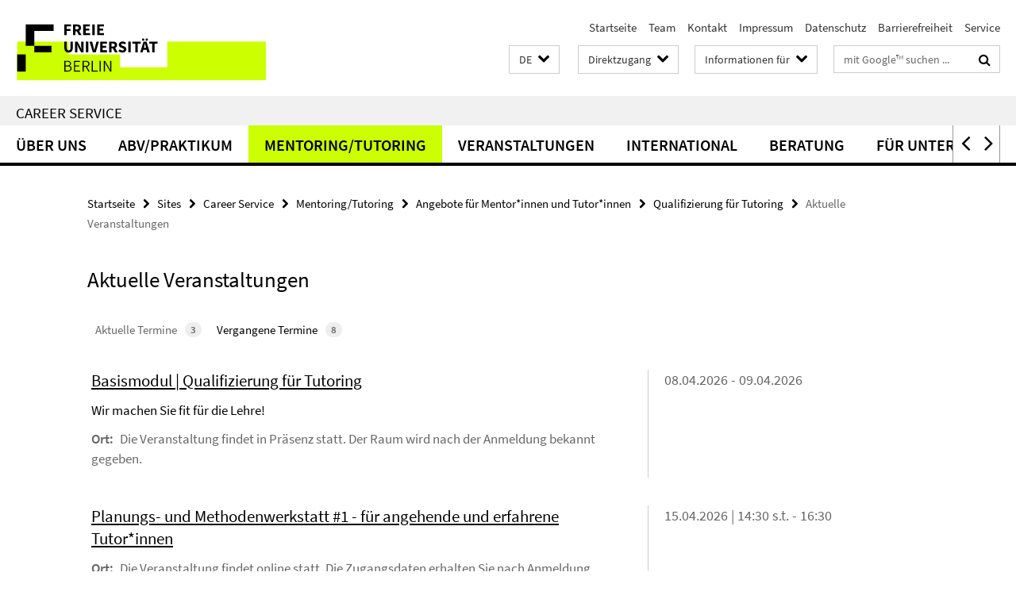

--- FILE ---
content_type: text/html; charset=utf-8
request_url: https://www.fu-berlin.de/sites/career/qualifizierung/wege/tutoring/termine/index.html
body_size: 8088
content:
<!DOCTYPE html><!-- rendered 2026-01-19 07:33:39 (UTC) --><html class="ltr" lang="de"><head><title>Aktuelle Veranstaltungen • Career Service • Freie Universität Berlin</title><!-- BEGIN Fragment default/25123017/views/head_meta/95226000/1756319558?090402:1823 -->
<meta charset="utf-8" /><meta content="IE=edge" http-equiv="X-UA-Compatible" /><meta content="width=device-width, initial-scale=1.0" name="viewport" /><meta content="authenticity_token" name="csrf-param" />
<meta content="leQtrn3Vva4tVG1H7GPlEgynHdMWoa+WBBM9cO6LIIY=" name="csrf-token" /><meta content="Aktuelle Veranstaltungen" property="og:title" /><meta content="website" property="og:type" /><meta content="https://www.fu-berlin.de/sites/career/qualifizierung/wege/tutoring/termine/index.html" property="og:url" /><!-- BEGIN Fragment default/25123017/views/open_graph_image/4601626/1768570447?091640:20011 -->
<!-- END Fragment default/25123017/views/open_graph_image/4601626/1768570447?091640:20011 -->
<meta content="index,follow" name="robots" /><meta content="2018-12-05" name="dc.date" /><meta content="Aktuelle Veranstaltungen" name="dc.name" /><meta content="DE-BE" name="geo.region" /><meta content="Berlin" name="geo.placename" /><meta content="52.448131;13.286102" name="geo.position" /><link href="https://www.fu-berlin.de/sites/career/qualifizierung/wege/tutoring/termine/index.html" rel="canonical" /><!-- BEGIN Fragment default/25123017/views/favicon/4601626/1768570447?223529:72019 -->
<link href="/assets/default2/favicon-12a6f1b0e53f527326498a6bfd4c3abd.ico" rel="shortcut icon" /><!-- END Fragment default/25123017/views/favicon/4601626/1768570447?223529:72019 -->
<!-- BEGIN Fragment default/25123017/head/rss/false/4601626/1768570447?094806:22003 -->
<!-- END Fragment default/25123017/head/rss/false/4601626/1768570447?094806:22003 -->
<!-- END Fragment default/25123017/views/head_meta/95226000/1756319558?090402:1823 -->
<!-- BEGIN Fragment default/25123017/head/assets/4601626/1768570447/?143408:86400 -->
<link href="/assets/default2/fu-berlin_application-part-1-841e7928a8.css" media="all" rel="stylesheet" type="text/css" /><link href="/assets/default2/fu-berlin_application-part-2-f043bbb02b.css" media="all" rel="stylesheet" type="text/css" /><script src="/assets/default2/application-781670a880dd5cd1754f30fcf22929cb.js" type="text/javascript"></script><!--[if lt IE 9]><script src="/assets/default2/html5shiv-d11feba7bd03bd542f45c2943ca21fed.js" type="text/javascript"></script><script src="/assets/default2/respond.min-31225ade11a162d40577719d9a33d3ee.js" type="text/javascript"></script><![endif]--><meta content="Rails Connector for Infopark CMS Fiona by Infopark AG (www.infopark.de); Version 6.8.2.36.82613853" name="generator" /><!-- END Fragment default/25123017/head/assets/4601626/1768570447/?143408:86400 -->
</head><body class="site-career layout-size-XL"><div class="debug page" data-current-path="/sites/career/qualifizierung/wege/tutoring/termine/"><a class="sr-only" href="#content">Springe direkt zu Inhalt </a><div class="horizontal-bg-container-header nocontent"><div class="container container-header"><header><!-- BEGIN Fragment default/25123017/header-part-1/37772558/1737466660/?111810:86400 -->
<a accesskey="O" id="seitenanfang"></a><a accesskey="H" href="https://www.fu-berlin.de/" hreflang="" id="fu-logo-link" title="Zur Startseite der Freien Universität Berlin"><svg id="fu-logo" version="1.1" viewBox="0 0 775 187.5" x="0" y="0"><defs><g id="fu-logo-elements"><g><polygon points="75 25 156.3 25 156.3 43.8 100 43.8 100 87.5 75 87.5 75 25"></polygon><polygon points="100 87.5 150 87.5 150 106.3 100 106.3 100 87.5"></polygon><polygon points="50 112.5 75 112.5 75 162.5 50 162.5 50 112.5"></polygon></g><g><path d="M187.5,25h19.7v5.9h-12.7v7.2h10.8v5.9h-10.8v12.2h-7.1V25z"></path><path d="M237.7,56.3l-7.1-12.5c3.3-1.5,5.6-4.4,5.6-9c0-7.4-5.4-9.7-12.1-9.7h-11.3v31.3h7.1V45h3.9l6,11.2H237.7z M219.9,30.6 h3.6c3.7,0,5.7,1,5.7,4.1c0,3.1-2,4.7-5.7,4.7h-3.6V30.6z"></path><path d="M242.5,25h19.6v5.9h-12.5v6.3h10.7v5.9h-10.7v7.2h13v5.9h-20.1V25z"></path><path d="M269,25h7.1v31.3H269V25z"></path><path d="M283.2,25h19.6v5.9h-12.5v6.3h10.7v5.9h-10.7v7.2h13v5.9h-20.1V25z"></path></g><g><path d="M427.8,72.7c2,0,3.4-1.4,3.4-3.4c0-1.9-1.4-3.4-3.4-3.4c-2,0-3.4,1.4-3.4,3.4C424.4,71.3,425.8,72.7,427.8,72.7z"></path><path d="M417.2,72.7c2,0,3.4-1.4,3.4-3.4c0-1.9-1.4-3.4-3.4-3.4c-2,0-3.4,1.4-3.4,3.4C413.8,71.3,415.2,72.7,417.2,72.7z"></path><path d="M187.5,91.8V75h7.1v17.5c0,6.1,1.9,8.2,5.4,8.2c3.5,0,5.5-2.1,5.5-8.2V75h6.8v16.8c0,10.5-4.3,15.1-12.3,15.1 C191.9,106.9,187.5,102.3,187.5,91.8z"></path><path d="M218.8,75h7.2l8.2,15.5l3.1,6.9h0.2c-0.3-3.3-0.9-7.7-0.9-11.4V75h6.7v31.3h-7.2L228,90.7l-3.1-6.8h-0.2 c0.3,3.4,0.9,7.6,0.9,11.3v11.1h-6.7V75z"></path><path d="M250.4,75h7.1v31.3h-7.1V75z"></path><path d="M261,75h7.5l3.8,14.6c0.9,3.4,1.6,6.6,2.5,10h0.2c0.9-3.4,1.6-6.6,2.5-10l3.7-14.6h7.2l-9.4,31.3h-8.5L261,75z"></path><path d="M291.9,75h19.6V81h-12.5v6.3h10.7v5.9h-10.7v7.2h13v5.9h-20.1V75z"></path><path d="M342.8,106.3l-7.1-12.5c3.3-1.5,5.6-4.4,5.6-9c0-7.4-5.4-9.7-12.1-9.7H318v31.3h7.1V95.1h3.9l6,11.2H342.8z M325.1,80.7 h3.6c3.7,0,5.7,1,5.7,4.1c0,3.1-2,4.7-5.7,4.7h-3.6V80.7z"></path><path d="M344.9,102.4l4.1-4.8c2.2,1.9,5.1,3.3,7.7,3.3c2.9,0,4.4-1.2,4.4-3c0-2-1.8-2.6-4.5-3.7l-4.1-1.7c-3.2-1.3-6.3-4-6.3-8.5 c0-5.2,4.6-9.3,11.1-9.3c3.6,0,7.4,1.4,10.1,4.1l-3.6,4.5c-2.1-1.6-4-2.4-6.5-2.4c-2.4,0-4,1-4,2.8c0,1.9,2,2.6,4.8,3.7l4,1.6 c3.8,1.5,6.2,4.1,6.2,8.5c0,5.2-4.3,9.7-11.8,9.7C352.4,106.9,348.1,105.3,344.9,102.4z"></path><path d="M373.9,75h7.1v31.3h-7.1V75z"></path><path d="M394.4,81h-8.6V75H410V81h-8.6v25.3h-7.1V81z"></path><path d="M429.2,106.3h7.5L426.9,75h-8.5l-9.8,31.3h7.2l1.9-7.4h9.5L429.2,106.3z M419.2,93.4l0.8-2.9c0.9-3.1,1.7-6.8,2.5-10.1 h0.2c0.8,3.3,1.7,7,2.5,10.1l0.7,2.9H419.2z"></path><path d="M443.6,81h-8.6V75h24.3V81h-8.6v25.3h-7.1V81z"></path></g><g><path d="M187.5,131.2h8.9c6.3,0,10.6,2.2,10.6,7.6c0,3.2-1.7,5.8-4.7,6.8v0.2c3.9,0.7,6.5,3.2,6.5,7.5c0,6.1-4.7,9.1-11.7,9.1 h-9.6V131.2z M195.7,144.7c5.8,0,8.1-2.1,8.1-5.5c0-3.9-2.7-5.4-7.9-5.4h-5.1v10.9H195.7z M196.5,159.9c5.7,0,9.1-2.1,9.1-6.6 c0-4.1-3.3-6-9.1-6h-5.8v12.6H196.5z"></path><path d="M215.5,131.2h17.6v2.8h-14.4v10.6h12.1v2.8h-12.1v12.3h14.9v2.8h-18.1V131.2z"></path><path d="M261.5,162.5l-8.2-14c4.5-0.9,7.4-3.8,7.4-8.7c0-6.3-4.4-8.6-10.7-8.6h-9.4v31.3h3.3v-13.7h6l7.9,13.7H261.5z M243.8,133.9h5.6c5.1,0,8,1.6,8,5.9c0,4.3-2.8,6.3-8,6.3h-5.6V133.9z"></path><path d="M267.4,131.2h3.3v28.5h13.9v2.8h-17.2V131.2z"></path><path d="M290.3,131.2h3.3v31.3h-3.3V131.2z"></path><path d="M302.6,131.2h3.4l12,20.6l3.4,6.4h0.2c-0.2-3.1-0.4-6.4-0.4-9.6v-17.4h3.1v31.3H321l-12-20.6l-3.4-6.4h-0.2 c0.2,3.1,0.4,6.2,0.4,9.4v17.6h-3.1V131.2z"></path></g></g></defs><g id="fu-logo-rects"></g><use x="0" xlink:href="#fu-logo-elements" y="0"></use></svg></a><script>"use strict";var svgFLogoObj = document.getElementById("fu-logo");var rectsContainer = svgFLogoObj.getElementById("fu-logo-rects");var svgns = "http://www.w3.org/2000/svg";var xlinkns = "http://www.w3.org/1999/xlink";function createRect(xPos, yPos) {  var rectWidth = ["300", "200", "150"];  var rectHeight = ["75", "100", "150"];  var rectXOffset = ["0", "100", "50"];  var rectYOffset = ["0", "75", "150"];  var x = rectXOffset[getRandomIntInclusive(0, 2)];  var y = rectYOffset[getRandomIntInclusive(0, 2)];  if (xPos == "1") {    x = x;  }  if (xPos == "2") {    x = +x + 193.75;  }  if (xPos == "3") {    x = +x + 387.5;  }  if (xPos == "4") {    x = +x + 581.25;  }  if (yPos == "1") {    y = y;  }  if (yPos == "2") {    y = +y + 112.5;  }  var cssClasses = "rectangle";  var rectColor = "#CCFF00";  var style = "fill: ".concat(rectColor, ";");  var rect = document.createElementNS(svgns, "rect");  rect.setAttribute("x", x);  rect.setAttribute("y", y);  rect.setAttribute("width", rectWidth[getRandomIntInclusive(0, 2)]);  rect.setAttribute("height", rectHeight[getRandomIntInclusive(0, 2)]);  rect.setAttribute("class", cssClasses);  rect.setAttribute("style", style);  rectsContainer.appendChild(rect);}function getRandomIntInclusive(min, max) {  min = Math.ceil(min);  max = Math.floor(max);  return Math.floor(Math.random() * (max - min + 1)) + min;}function makeGrid() {  for (var i = 1; i < 17; i = i + 1) {    if (i == "1") {      createRect("1", "1");    }    if (i == "2") {      createRect("2", "1");    }    if (i == "3") {      createRect("3", "1");    }    if (i == "5") {      createRect("1", "2");    }    if (i == "6") {      createRect("2", "2");    }    if (i == "7") {      createRect("3", "2");    }    if (i == "8") {      createRect("4", "2");    }  }}makeGrid();</script><a accesskey="H" href="https://www.fu-berlin.de/" hreflang="" id="fu-label-link" title="Zur Startseite der Freien Universität Berlin"><div id="fu-label-wrapper"><svg id="fu-label" version="1.1" viewBox="0 0 50 50" x="0" y="0"><defs><g id="fu-label-elements"><rect height="50" id="fu-label-bg" width="50"></rect><g><polygon points="19.17 10.75 36.01 10.75 36.01 14.65 24.35 14.65 24.35 23.71 19.17 23.71 19.17 10.75"></polygon><polygon points="24.35 23.71 34.71 23.71 34.71 27.6 24.35 27.6 24.35 23.71"></polygon><polygon points="13.99 28.88 19.17 28.88 19.17 39.25 13.99 39.25 13.99 28.88"></polygon></g></g></defs><use x="0" xlink:href="#fu-label-elements" y="0"></use></svg></div><div id="fu-label-text">Freie Universität Berlin</div></a><h1 class="hide">Freie Universität Berlin</h1><hr class="hide" /><h2 class="sr-only">Service-Navigation</h2><ul class="top-nav no-print"><li><a href="/index.html" rel="index" title="Zur Startseite von: Freie Universität Berlin">Startseite</a></li><li><a href="/sites/career/ueber_uns/team/index.html" title="">Team</a></li><li><a href="/sites/career/ueber_uns/kontakt/index.html" title="">Kontakt</a></li><li><a href="/sites/career/impressum/index.html" title="Impressum gem. § 5 Telemediengesetz (TMG)">Impressum</a></li><li><a href="/$REDIRECTS/datenschutz.html" title="">Datenschutz</a></li><li><a href="/$REDIRECTS/barrierefreiheit.html" title="">Barrierefreiheit</a></li><li><a href="/service/index.html" title="Service">Service</a></li></ul><!-- END Fragment default/25123017/header-part-1/37772558/1737466660/?111810:86400 -->
<a class="services-menu-icon no-print"><div class="icon-close icon-cds icon-cds-wrong" style="display: none;"></div><div class="icon-menu"><div class="dot"></div><div class="dot"></div><div class="dot"></div></div></a><div class="services-search-icon no-print"><div class="icon-close icon-cds icon-cds-wrong" style="display: none;"></div><div class="icon-search fa fa-search"></div></div><div class="services no-print"><!-- BEGIN Fragment default/25123017/header/languages/37772558/1737466660/?084438:4027 -->
<div class="services-language dropdown"><div aria-haspopup="listbox" aria-label="Sprache auswählen" class="services-dropdown-button btn btn-default" id="lang" role="button"><span aria-label="Deutsch">DE</span><div class="services-dropdown-button-icon"><div class="fa fa-chevron-down services-dropdown-button-icon-open"></div><div class="fa fa-chevron-up services-dropdown-button-icon-close"></div></div></div><ul class="dropdown-menu dropdown-menu-right" role="listbox" tabindex="-1"><li aria-disabled="true" aria-selected="true" class="disabled" role="option"><a href="#" lang="de" title="Diese Seite ist die Deutschsprachige Version">DE: Deutsch</a></li><li role="option"><a class="fub-language-version" data-locale="en" href="#" hreflang="en" lang="en" title="English version">EN: English</a></li></ul></div><!-- END Fragment default/25123017/header/languages/37772558/1737466660/?084438:4027 -->
<!-- BEGIN Fragment default/25123017/header-part-2/37772558/1737466660/?061307:86400 -->
<div class="services-quick-access dropdown"><div class="services-dropdown-button btn btn-default" id="quick-access">Direktzugang<div class="services-dropdown-button-icon"><div class="fa fa-chevron-down services-dropdown-button-icon-open"></div><div class="fa fa-chevron-up services-dropdown-button-icon-close"></div></div></div><div class="dropdown-menu dropdown-menu-right direct-access-wrapper cms-box-ajax-content" data-ajax-url="/redaktion/direktzugang/index.html?comp=direct_access&amp;irq=1"><div class="spinner direct-access-panel" style="display: none; width: 16px; padding: 20px;"><img alt="spinner" src="/assets/default2/spinner-39a0a2170912fd2acf310826322141db.gif" /></div></div></div><div class="services-target-group dropdown"><div class="services-dropdown-button btn btn-default" id="target-group">Informationen für<div class="services-dropdown-button-icon"><div class="fa fa-chevron-down services-dropdown-button-icon-open"></div><div class="fa fa-chevron-up services-dropdown-button-icon-close"></div></div></div><ul class="dropdown-menu dropdown-menu-right"><li><a href="/informationen-fuer/beschaeftigte/index.html" target="_self" title="Beschäftigte">Beschäftigte</a></li><li><a href="/informationen-fuer/studienbewerber/index.html" target="_self" title="Studieninteressierte">Studieninteressierte</a></li><li><a href="/sites/welcome/index.html" target="_self" title="Geflüchtete">Geflüchtete</a></li><li><a href="/informationen-fuer/studierende/index.html" target="_self" title="Studierende und Promovierende">Studierende und Promovierende</a></li><li><a href="/informationen-fuer/info-wiss/index.html" target="_self" title="Wissenschaftler*innen">Wissenschaftler*innen</a></li><li><a href="/informationen-fuer/alumni/index.html" target="_self" title="Alumni und Fördernde">Alumni und Fördernde</a></li><li><a href="/informationen-fuer/schueler_lehrer/index.html" target="_self" title="Schulen">Schulen</a></li><li><a href="/presse/index.html" target="_self" title="Medien und Journalist*innen">Medien und Journalist*innen</a></li><li><a href="/informationen-fuer/weiterbildung/index.html" target="_self" title="Weiterbildungsinteressierte">Weiterbildungsinteressierte</a></li></ul></div><div class="services-search"><form action="/_search/index.html" class="fub-google-search-form" id="search-form" method="get" role="search"><input name="ie" type="hidden" value="UTF-8" /><label class="search-label" for="search-input">Suchbegriffe</label><input autocomplete="off" class="search-input" id="search-input" name="q" placeholder="mit Google™ suchen ..." title="Suchbegriff bitte hier eingeben" type="text" /><button class="search-button" id="search_button" title="mit Google™ suchen ..." type="submit"><i class="fa fa-search"></i></button></form><div class="search-privacy-link"><a href="http://www.fu-berlin.de/redaktion/impressum/datenschutzhinweise#faq_06_externe_suche" title="Hinweise zur Datenübertragung bei der Google™ Suche">Hinweise zur Datenübertragung bei der Google™ Suche</a></div></div><!-- END Fragment default/25123017/header-part-2/37772558/1737466660/?061307:86400 -->
</div></header></div></div><div class="horizontal-bg-container-identity nocontent"><div class="container container-identity"><div class="identity closed"><h2 class="identity-text-main"><a href="/sites/career/index.html" title="Zur Startseite von:  Career Service">Career Service</a></h2></div></div></div><!-- BEGIN Fragment default/25123017/navbar-wrapper-ajax/0/37772558/1737466660/?093308:3600 -->
<div class="navbar-wrapper cms-box-ajax-content" data-ajax-url="/sites/career/index.html?comp=navbar&amp;irq=1&amp;pm=0"><nav class="main-nav-container no-print" style=""><div class="container main-nav-container-inner"><div class="main-nav-scroll-buttons" style="display:none"><div id="main-nav-btn-scroll-left" role="button"><div class="fa fa-angle-left"></div></div><div id="main-nav-btn-scroll-right" role="button"><div class="fa fa-angle-right"></div></div></div><div class="main-nav-toggle"><span class="main-nav-toggle-text">Menü</span><span class="main-nav-toggle-icon"><span class="line"></span><span class="line"></span><span class="line"></span></span></div><ul class="main-nav level-1" id="fub-main-nav"><li class="main-nav-item level-1 has-children" data-index="0" data-menu-item-path="#" data-menu-shortened="0"><a class="main-nav-item-link level-1" href="#" title="loading...">Über uns</a><div class="icon-has-children"><div class="fa fa-angle-right"></div><div class="fa fa-angle-down"></div><div class="fa fa-angle-up"></div></div><div class="container main-nav-parent level-2" style="display:none"><p style="margin: 20px;">loading... </p></div></li><li class="main-nav-item level-1 has-children" data-index="1" data-menu-item-path="#" data-menu-shortened="0"><a class="main-nav-item-link level-1" href="#" title="loading...">ABV/Praktikum</a><div class="icon-has-children"><div class="fa fa-angle-right"></div><div class="fa fa-angle-down"></div><div class="fa fa-angle-up"></div></div><div class="container main-nav-parent level-2" style="display:none"><p style="margin: 20px;">loading... </p></div></li><li class="main-nav-item level-1 has-children" data-index="2" data-menu-item-path="#" data-menu-shortened="0"><a class="main-nav-item-link level-1" href="#" title="loading...">Mentoring/Tutoring</a><div class="icon-has-children"><div class="fa fa-angle-right"></div><div class="fa fa-angle-down"></div><div class="fa fa-angle-up"></div></div><div class="container main-nav-parent level-2" style="display:none"><p style="margin: 20px;">loading... </p></div></li><li class="main-nav-item level-1 has-children" data-index="3" data-menu-item-path="#" data-menu-shortened="0"><a class="main-nav-item-link level-1" href="#" title="loading...">Veranstaltungen</a><div class="icon-has-children"><div class="fa fa-angle-right"></div><div class="fa fa-angle-down"></div><div class="fa fa-angle-up"></div></div><div class="container main-nav-parent level-2" style="display:none"><p style="margin: 20px;">loading... </p></div></li><li class="main-nav-item level-1 has-children" data-index="4" data-menu-item-path="#" data-menu-shortened="0"><a class="main-nav-item-link level-1" href="#" title="loading...">International</a><div class="icon-has-children"><div class="fa fa-angle-right"></div><div class="fa fa-angle-down"></div><div class="fa fa-angle-up"></div></div><div class="container main-nav-parent level-2" style="display:none"><p style="margin: 20px;">loading... </p></div></li><li class="main-nav-item level-1 has-children" data-index="5" data-menu-item-path="#" data-menu-shortened="0"><a class="main-nav-item-link level-1" href="#" title="loading...">Beratung</a><div class="icon-has-children"><div class="fa fa-angle-right"></div><div class="fa fa-angle-down"></div><div class="fa fa-angle-up"></div></div><div class="container main-nav-parent level-2" style="display:none"><p style="margin: 20px;">loading... </p></div></li><li class="main-nav-item level-1 has-children" data-index="6" data-menu-item-path="#" data-menu-shortened="0"><a class="main-nav-item-link level-1" href="#" title="loading...">Für Unternehmen</a><div class="icon-has-children"><div class="fa fa-angle-right"></div><div class="fa fa-angle-down"></div><div class="fa fa-angle-up"></div></div><div class="container main-nav-parent level-2" style="display:none"><p style="margin: 20px;">loading... </p></div></li></ul></div><div class="main-nav-flyout-global"><div class="container"></div><button id="main-nav-btn-flyout-close" type="button"><div id="main-nav-btn-flyout-close-container"><i class="fa fa-angle-up"></i></div></button></div></nav></div><script type="text/javascript">$(document).ready(function () { Luise.Navigation.init(); });</script><!-- END Fragment default/25123017/navbar-wrapper-ajax/0/37772558/1737466660/?093308:3600 -->
<div class="content-wrapper main horizontal-bg-container-main"><div class="container breadcrumbs-container nocontent"><div class="row"><div class="col-xs-12"><div class="box breadcrumbs no-print"><p class="hide">Pfadnavigation</p><ul class="fu-breadcrumb"><li><a href="/index.html">Startseite</a><i class="fa fa-chevron-right"></i></li><li><a href="/sites/index.html">Sites</a><i class="fa fa-chevron-right"></i></li><li><a href="/sites/career/index.html">Career Service</a><i class="fa fa-chevron-right"></i></li><li><a href="/sites/career/qualifizierung/index.html">Mentoring/Tutoring</a><i class="fa fa-chevron-right"></i></li><li><a href="/sites/career/qualifizierung/wege/index.html">Angebote für Mentor*innen und Tutor*innen</a><i class="fa fa-chevron-right"></i></li><li><a href="/sites/career/qualifizierung/wege/tutoring/index.html">Qualifizierung für Tutoring</a><i class="fa fa-chevron-right"></i></li><li class="active">Aktuelle Veranstaltungen</li></ul></div></div></div></div><div class="container"><div class="row"><main class="col-m-12"><!--skiplink anchor: content--><div class="fub-content fub-fu_termin_ordner"><a id="content"></a><!-- BEGIN Fragment default/25123017/fu_termin_ordner/12/196cb40a44a798489b5858afde00496a252ee739/95226000/1756319558/?085459:3600 -->
<a href="https://www.fu-berlin.de/sites/career/qualifizierung/wege/tutoring/termine/index.ics?format=ics" target="_blank" title="Kalender abonnieren / Download als ics-Datei"><i class="icon-calendar"></i></a><div class="box box-event-list-v3"><h1 class="primary-headline">Aktuelle Veranstaltungen</h1><div class="btn-group"><button class="btn btn-default box-event-list-v3-btn active" id="button_current_events" type="button"><span class="badge box-event-list-v3-badge pull-right">3</span>Aktuelle Termine</button><button class="btn btn-default box-event-list-v3-btn" id="button_past_events" type="button"><span class="badge box-event-list-v3-badge pull-right">8</span>Vergangene Termine</button></div><div id="current_events"><div class="box-event-list-v3-element row"><div class="box-event-list-v3-text col-m-8"><h3 class="box-event-list-v3-title"><a href="/sites/career/qualifizierung/wege/tutoring/termine/2026_basismodul_08_090426.html">Basismodul | Qualifizierung für Tutoring</a></h3><p class="box-event-list-v3-abstract"> Wir machen Sie fit für die Lehre! </p><p class="box-event-list-v3-location"><span class="box-event-list-v3-location-label">Ort: </span>Die Veranstaltung findet in Präsenz statt. Der Raum wird nach der Anmeldung bekannt gegeben.</p></div><div class="box-event-list-v3-date col-m-4">08.04.2026 - 09.04.2026</div></div><div class="box-event-list-v3-element row"><div class="box-event-list-v3-text col-m-8"><h3 class="box-event-list-v3-title"><a href="/sites/career/qualifizierung/wege/tutoring/termine/2026_planungs_methodenwerkstatt_1_160426.html">Planungs- und Methodenwerkstatt #1 - für angehende und erfahrene Tutor*innen</a></h3><p class="box-event-list-v3-location"><span class="box-event-list-v3-location-label">Ort: </span>Die Veranstaltung findet online statt. Die Zugangsdaten erhalten Sie nach Anmeldung.</p></div><div class="box-event-list-v3-date col-m-4">15.04.2026 | 14:30 s.t. - 16:30</div></div><div class="box-event-list-v3-element row"><div class="box-event-list-v3-text col-m-8"><h3 class="box-event-list-v3-title"><a href="/sites/career/qualifizierung/wege/tutoring/termine/2026_planungs_methodenwerkstatt_2_220426.html">Planungs- und Methodenwerkstatt #2 - für angehende und erfahrene Tutor*innen</a></h3><p class="box-event-list-v3-location"><span class="box-event-list-v3-location-label">Ort: </span>Die Veranstaltung findet online statt. Die Zugangsdaten erhalten Sie nach Anmeldung.</p></div><div class="box-event-list-v3-date col-m-4">22.04.2026 | 14:30 s.t. - 16:30</div></div></div><div id="past_events"><noscript><h2>Vergangene Termine</h2></noscript><div class="box-event-list-v3-element row"><div class="box-event-list-v3-text col-m-8"><h3 class="box-event-list-v3-title"><a href="/sites/career/qualifizierung/wege/tutoring/termine/2025_matheinfo_reflexionstreffen_031225.html">Reflexionstreffen für Tutor:innen der Mathematik/Informatik</a></h3><p class="box-event-list-v3-location"><span class="box-event-list-v3-location-label">Ort: </span>Takustraße 9, Raum 049</p></div><div class="box-event-list-v3-date col-m-4">03.12.2025 | 16:00 c.t. - 18:00</div></div><div class="box-event-list-v3-element row"><div class="box-event-list-v3-text col-m-8"><h3 class="box-event-list-v3-title"><a href="/sites/career/qualifizierung/wege/tutoring/termine/2025_podcasterstellen_03122025.html">Vertiefung | Podcasts erstellen - leicht gemacht!</a></h3><p class="box-event-list-v3-abstract">  Für Mentor*innen, Tutor*innen und sonstige interessierte Studierende!  </p><p class="box-event-list-v3-location"><span class="box-event-list-v3-location-label">Ort: </span>Die Veranstaltung findet online statt. Die Zugangsdaten erhalten Sie rechtzeitig vor Veranstaltungsbeginn.</p></div><div class="box-event-list-v3-date col-m-4">03.12.2025 - 10.12.2025</div></div><div class="box-event-list-v3-element row"><div class="box-event-list-v3-text col-m-8"><h3 class="box-event-list-v3-title"><a href="/sites/career/qualifizierung/wege/tutoring/termine/2025_lampenfieber_021225.html">Vertiefung | Lampenfieber und Unsicherheit meistern - erfolgreich Gruppen leiten und vor Menschen sprechen</a></h3><p class="box-event-list-v3-location"><span class="box-event-list-v3-location-label">Ort: </span>Die Veranstaltung findet in Präsenz statt. Der Raum wird rechtzeitig vor Veranstaltungsbeginn per Mail bekannt gegeben.</p></div><div class="box-event-list-v3-date col-m-4">02.12.2025 | 16:00 s.t. - 20:00</div></div><div class="box-event-list-v3-element row"><div class="box-event-list-v3-text col-m-8"><h3 class="box-event-list-v3-title"><a href="/sites/career/qualifizierung/wege/tutoring/termine/2025_matheinfo_reflexionstreffen_251125.html">Reflexionstreffen für Tutor:innen der Mathematik/Informatik</a></h3><p class="box-event-list-v3-location"><span class="box-event-list-v3-location-label">Ort: </span>Takustraße 9, Raum K40</p></div><div class="box-event-list-v3-date col-m-4">25.11.2025 | 16:00 c.t. - 18:00</div></div><div class="box-event-list-v3-element row"><div class="box-event-list-v3-text col-m-8"><h3 class="box-event-list-v3-title"><a href="/sites/career/qualifizierung/wege/tutoring/termine/2025_thementaglehre_201125.html">Thementag zur Lehre | Forschendes Lernen leben – Wissenschaft gemeinsam gestalten</a></h3></div><div class="box-event-list-v3-date col-m-4">20.11.2025 | 09:00 - 16:00</div></div><div class="box-event-list-v3-element row"><div class="box-event-list-v3-text col-m-8"><h3 class="box-event-list-v3-title"><a href="/sites/career/qualifizierung/wege/tutoring/termine/2025_peer_xtutorials_061125.html">Peer-Austausch mit erfahrenen X-Tutor:innen der Berlin University Alliance</a></h3><p class="box-event-list-v3-abstract">  Informationen zur BUA-Förderlinie Sturop x /X-Tutorials von Studierenden für Studierende  </p><p class="box-event-list-v3-location"><span class="box-event-list-v3-location-label">Ort: </span>Die Veranstaltung findet online statt.</p></div><div class="box-event-list-v3-date col-m-4">06.11.2025 | 16:00 - 17:30</div></div><div class="box-event-list-v3-element row"><div class="box-event-list-v3-text col-m-8"><h3 class="box-event-list-v3-title"><a href="/sites/career/qualifizierung/wege/tutoring/termine/2025_planungs_methodenwerkstatt_3_051125.html">Planungs- und Methodenwerkstatt #3 - für angehende und erfahrene Tutor*innen</a></h3><p class="box-event-list-v3-location"><span class="box-event-list-v3-location-label">Ort: </span>Die Veranstaltung findet online statt. Die Zugangsdaten erhalten Sie nach Anmeldung.</p></div><div class="box-event-list-v3-date col-m-4">05.11.2025 | 14:30 s.t. - 16:30</div></div><div class="box-event-list-v3-element row"><div class="box-event-list-v3-text col-m-8"><h3 class="box-event-list-v3-title"><a href="/sites/career/qualifizierung/wege/tutoring/termine/2025_info_xtutorial_281025.html">Digitale Informationsveranstaltung zum Call für X-Tutorials der Berlin University Alliance</a></h3><p class="box-event-list-v3-abstract">  Förderung von X-Tutorials zum Sommersemester 2026  </p></div><div class="box-event-list-v3-date col-m-4">28.10.2025 | 10:00 s.t.</div></div></div></div><!-- END Fragment default/25123017/fu_termin_ordner/12/196cb40a44a798489b5858afde00496a252ee739/95226000/1756319558/?085459:3600 -->
<noscript><div class="warning_box"><em class="mark-4">Für eine optimale Darstellung dieser Seite aktivieren Sie bitte JavaScript.</em></div></noscript></div></main></div></div></div><!-- BEGIN Fragment default/25123017/footer/banners/37772558/1737466660/?093308:3600 -->
<!-- END Fragment default/25123017/footer/banners/37772558/1737466660/?093308:3600 -->
<div class="horizontal-bg-container-footer no-print nocontent"><footer><div class="container container-footer"><div class="row"><!-- BEGIN Fragment default/25123017/footer/col-1/37772558/1737466660/?093308:3600 -->
<div class="col-m-6 col-l-3"><div class="box"><h3 class="footer-section-headline">Informationen für</h3><ul class="footer-section-list fa-ul"><li><a href="/sites/career/unternehmen/index.html" target="_self"><i class="fa fa-li fa-chevron-right"></i>Unternehmen</a></li><li><a href="/sites/career/praktika/Stellenangebote/index.html" target="_self"><i class="fa fa-li fa-chevron-right"></i>Praktikumssuchende</a></li><li><a href="/sites/career/internationales/index.html" target="_self"><i class="fa fa-li fa-chevron-right"></i>Auslandsinteressierte (Praktika)</a></li><li><a href="/sites/career/internationales/index.html" target="_self"><i class="fa fa-li fa-chevron-right"></i>Internationale Studierende</a></li><li><a href="/sites/career/studium/index.html" target="_self"><i class="fa fa-li fa-chevron-right"></i>ABV-Interessierte</a></li><li><a href="/sites/career/praktika/index.html" target="_self"><i class="fa fa-li fa-chevron-right"></i>Ratsuchende</a></li><li><a href="/presse/index.html" target="_self"><i class="fa fa-li fa-chevron-right"></i>Presse und Medien</a></li></ul></div></div><!-- END Fragment default/25123017/footer/col-1/37772558/1737466660/?093308:3600 -->
<!-- BEGIN Fragment default/25123017/footer/col-2/37772558/1737466660/?093308:3600 -->
<div class="col-m-6 col-l-3"><div class="box"><h3 class="footer-section-headline">Service-Navigation</h3><ul class="footer-section-list fa-ul"><li><a href="/index.html" rel="index" title="Zur Startseite von: Freie Universität Berlin"><i class="fa fa-li fa-chevron-right"></i>Startseite</a></li><li><a href="/sites/career/ueber_uns/team/index.html" title=""><i class="fa fa-li fa-chevron-right"></i>Team</a></li><li><a href="/sites/career/ueber_uns/kontakt/index.html" title=""><i class="fa fa-li fa-chevron-right"></i>Kontakt</a></li><li><a href="/sites/career/impressum/index.html" title="Impressum gem. § 5 Telemediengesetz (TMG)"><i class="fa fa-li fa-chevron-right"></i>Impressum</a></li><li><a href="/$REDIRECTS/datenschutz.html" title=""><i class="fa fa-li fa-chevron-right"></i>Datenschutz</a></li><li><a href="/$REDIRECTS/barrierefreiheit.html" title=""><i class="fa fa-li fa-chevron-right"></i>Barrierefreiheit</a></li><li><a href="/service/index.html" title="Service"><i class="fa fa-li fa-chevron-right"></i>Service</a></li></ul></div></div><!-- END Fragment default/25123017/footer/col-2/37772558/1737466660/?093308:3600 -->
<!-- BEGIN Fragment default/25123017/footer/col-3/37772558/1737466660/?093308:3600 -->
<div class="clearfix visible-m"></div><div class="col-m-6 col-l-3"><div class="box"><h3 class="footer-section-headline">Soziale Medien</h3><ul class="footer-section-list footer-section-list-social fa-ul"><li><a href="https://www.facebook.com/CareerServiceFUBerlin" rel="external" target="_blank" title=""><i class="fa fa-li fa-facebook-square"></i>Facebook</a></li><li><a href="https://twitter.com/fu_berlin" rel="external" target="_blank" title=""><i class="fa fa-li fa-twitter"></i>Twitter</a></li><li><a href="https://plus.google.com/115170587728828451271" rel="external" target="_blank" title=""><i class="fa fa-li fa-google-plus"></i>Google Plus</a></li><li><a href="https://www.youtube.com/channel/UChGMnECSItBUYZH1YIXLj-w" rel="external" target="_blank" title=""><i class="fa fa-li fa-youtube-play"></i>Youtube</a></li><li><a href="http://www.linkedin.com/groups?home=&amp;gid=2447704&amp;trk=anet_ug_hm" rel="external" target="_blank" title=""><i class="fa fa-li fa-linkedin"></i>LinkedIn</a></li><li><a href="https://www.xing.com/companies/freieuniversit%C3%A4tberlin" rel="external" target="_blank" title=""><i class="fa fa-li fa-xing"></i>Xing</a></li><li><a href="https://www.instagram.com/career_fu_berlin/" rel="external" target="_blank" title=""><i class="fa fa-li fa-instagram"></i>Instagram</a></li></ul><a class="footer-section-list-social-notice" href="http://www.fu-berlin.de/redaktion/impressum/hinweis_social-media" title="Bitte beachten Sie die Hinweise zur Nutzung sozialer Medien">Hinweise zur Nutzung sozialer Medien</a></div></div><!-- END Fragment default/25123017/footer/col-3/37772558/1737466660/?093308:3600 -->
<div class="col-m-6 col-l-3"><div class="box"><h3 class="footer-section-headline">Diese Seite</h3><ul class="footer-section-list fa-ul"><li><a href="#" onclick="javascript:self.print();return false;" rel="alternate" role="button" title="Diese Seite drucken"><i class="fa fa-li fa-chevron-right"></i>Drucken</a></li><!-- BEGIN Fragment default/25123017/footer/col-4.rss/37772558/1737466660/?093308:3600 -->
<!-- END Fragment default/25123017/footer/col-4.rss/37772558/1737466660/?093308:3600 -->
<li><a href="/sites/career/ueber_uns/kontakt/index.html"><i class="fa fa-li fa-chevron-right"></i>Feedback</a></li><!-- BEGIN Fragment default/25123017/footer/col-4.languages/37772558/1737466660/?093308:3600 -->
<li><a class="fub-language-version" data-locale="de" href="/sites/career/index.html?irq=0&amp;next=en" hreflang="en" lang="en" title="English version"><i class="fa fa-li fa-chevron-right"></i>English</a></li><!-- END Fragment default/25123017/footer/col-4.languages/37772558/1737466660/?093308:3600 -->
</ul></div></div></div></div><div class="container container-seal"><div class="row"><div class="col-xs-12"><img alt="Siegel der Freien Universität Berlin" id="fu-seal" src="/assets/default2/fu-siegel-web-schwarz-684a4d11be3c3400d8906a344a77c9a4.png" /><div id="fu-seal-description">Das wissenschaftliche Ethos der Freien Universität Berlin wird seit ihrer Gründung im Dezember 1948 von drei Werten bestimmt: Wahrheit, Gerechtigkeit und Freiheit.</div></div></div></div></footer></div><script src="/assets/default2/henry-55a2f6b1df7f8729fca2d550689240e9.js" type="text/javascript"></script></div></body></html>

--- FILE ---
content_type: text/html; charset=utf-8
request_url: https://www.fu-berlin.de/redaktion/direktzugang/index.html?comp=direct_access&irq=1
body_size: 1718
content:
<!-- BEGIN Fragment default/25123017/direct-access-panel/5758526/1724228098/?111357:86400 -->
<div class="row"><div class="col-m-6 col-l-3"><div class="services-quick-access-caption">Studium</div><a href="https://www.fu-berlin.de/studium/beratung/ssc/index.html" target="_blank" title="Studierenden-Service-Center">Studierenden-Service-Center</a><a href="https://www.fu-berlin.de/vv/de/fb" target="_blank" title="Vorlesungsverzeichnis">Vorlesungsverzeichnis</a><a href="https://www.fu-berlin.de/studium/studienangebot" target="_blank" title="Studienangebot">Studienangebot</a><a href="https://www.fu-berlin.de/studium/beratung/kalender/index.html" target="_blank" title="Akademischer Kalender">Akademischer Kalender</a><a href="https://www.fu-berlin.de/sites/campusmanagement/" target="_blank" title="Campus Management">Campus Management</a><a href="https://lms.fu-berlin.de/" target="_blank" title="Blackboard">Blackboard</a><a href="https://fu-berlin.hosted.exlibrisgroup.com/primo-explore/search?sortby=rank&amp;vid=FUB&amp;lang=de_DE" target="_blank" title="Bibliotheksportal Primo">Bibliotheksportal Primo</a><a href="https://www.cedis.fu-berlin.de/services/e-learning/index.html" target="_blank" title="E-Learning">E-Learning</a><a href="https://www.fu-berlin.de/studium/international/studium_ausland/index.html" target="_blank" title="Studium im Ausland">Studium im Ausland</a><a href="https://www.it.fu-berlin.de/unsere-services/index.html" title="IT-Services für Studierende">IT-Services für Studierende</a></div><div class="col-m-6 col-l-3"><div class="services-quick-access-caption">Campus</div><a href="https://www.fu-berlin.de/service/index.html" target="_blank" title="Service ">Service </a><a href="https://www.fu-berlin.de/redaktion/orientierung/index.html" target="_blank" title="Lagepläne">Lagepläne</a><a href="https://www.it.fu-berlin.de/unsere-services/services-a-z/wlan-eduroam/index.html" target="_blank" title="WLAN">WLAN</a><a href="https://www.stw.berlin/mensen.html" target="_blank" title="Mensen">Mensen</a><a href="http://www.hochschulsport.fu-berlin.de" target="_blank" title="Hochschulsport">Hochschulsport</a><a href="https://www.fu-berlin.de/unishop" target="_blank" title="UniShop">UniShop</a></div><div class="clearfix visible-m"></div><div class="col-m-6 col-l-3"><div class="services-quick-access-caption">Bibliotheken</div><a href="https://www.fu-berlin.de/sites/ub/standorte/index.html" title="Übersichtsseite Bibliotheken">Übersichtsseite Bibliotheken</a><a href="https://www.fu-berlin.de/sites/ub/index.html" title="Universitätsbibliothek">Universitätsbibliothek</a><a href="http://primo.fu-berlin.de/" title="Bibliotheksportal primo">Bibliotheksportal primo</a><a href="https://www.fu-berlin.de/sites/campusbib/index.html" title="Campusbibliothek">Campusbibliothek</a><a href="https://www.fu-berlin.de/sites/philbib/index.html" title="Philologische Bibliothek">Philologische Bibliothek</a><a href="https://www.fu-berlin.de/sites/ub/ueber-uns/provenienzforschung/index.html" title="Arbeitsstelle Provenienzforschung">Arbeitsstelle Provenienzforschung</a></div><div class="col-m-6 col-l-3"><div class="services-quick-access-caption">Beruf und Karriere</div><a href="https://www.fu-berlin.de/universitaet/beruf-karriere/jobs/index.html" title="Stellenausschreibungen">Stellenausschreibungen</a><a href="https://www.fu-berlin.de/sites/career/index.html" title="Career Service">Career Service</a><a href="https://www.fu-berlin.de/sites/weiterbildung/index.html" title="Weiterbildungszentrum">Weiterbildungszentrum</a><a href="https://www.fu-berlin.de/forschung/technologietransfer/index.html" title="Profund Innovation">Profund Innovation</a><a href="https://www.fu-berlin.de/sites/abt-1/stabsstellen/dcfam-service/index.html" title="Dual Career &amp; Family Service">Dual Career &amp; Family Service</a><a href="https://www.fu-berlin.de/sites/dcat/index.html" title="Dahlem Center for Academic Teaching">Dahlem Center for Academic Teaching</a></div></div><div class="row"><div class="col-m-6 col-l-3"><div class="services-quick-access-caption">Fachbereiche</div><a href="https://www.fu-berlin.de/einrichtungen/fachbereiche/fb/bio-chem-pharm/index.html" title="Biologie, Chemie, Pharmazie ">Biologie, Chemie, Pharmazie </a><a href="https://www.fu-berlin.de/einrichtungen/fachbereiche/fb/medizin/index.html" title="Charité - Universitätsmedizin Berlin ">Charité - Universitätsmedizin Berlin </a><a href="https://www.fu-berlin.de/einrichtungen/fachbereiche/fb/ewiss-psy/index.html" title="Erziehungswissenschaft und Psychologie ">Erziehungswissenschaft und Psychologie </a><a href="https://www.fu-berlin.de/einrichtungen/fachbereiche/fb/geowiss/index.html" title="Geowissenschaften ">Geowissenschaften </a><a href="https://www.fu-berlin.de/einrichtungen/fachbereiche/fb/gesch-kultur/index.html" title="Geschichts- und Kulturwissenschaften ">Geschichts- und Kulturwissenschaften </a><a href="https://www.fu-berlin.de/einrichtungen/fachbereiche/fb/mathe-inf/index.html" title="Mathematik und Informatik ">Mathematik und Informatik </a><a href="https://www.fu-berlin.de/einrichtungen/fachbereiche/fb/phil-geist/index.html" title="Philosophie und Geisteswissenschaften">Philosophie und Geisteswissenschaften</a><a href="https://www.fu-berlin.de/einrichtungen/fachbereiche/fb/physik/index.html" title="Physik ">Physik </a><a href="https://www.fu-berlin.de/einrichtungen/fachbereiche/fb/pol-soz/index.html" title="Politik- und Sozialwissenschaften ">Politik- und Sozialwissenschaften </a><a href="https://www.fu-berlin.de/einrichtungen/fachbereiche/fb/jura/index.html" title="Rechtswissenschaft ">Rechtswissenschaft </a><a href="https://www.fu-berlin.de/einrichtungen/fachbereiche/fb/vetmed/index.html" title="Veterinärmedizin ">Veterinärmedizin </a><a href="https://www.fu-berlin.de/einrichtungen/fachbereiche/fb/wiwiss/index.html" title="Wirtschaftswissenschaft ">Wirtschaftswissenschaft </a></div><div class="col-m-6 col-l-3"><div class="services-quick-access-caption">Intern</div><a href="https://www.fu-berlin.de/beratung/index.html" title="Beratungsstellen">Beratungsstellen</a><a href="https://www.fu-berlin.de/sites/abt-1/formulare/index.html" title="Formulare Personal">Formulare Personal</a><a href="https://www.fu-berlin.de/sites/abt-2/service/formulare/index.html" title="Formulare Haushalt">Formulare Haushalt</a><a href="https://www.fu-berlin.de/forschung/service/foerderung/dokumentensammlung/formular/index.html" title="Formulare Drittmittel">Formulare Drittmittel</a><a href="https://www.fu-berlin.de/service/zuvdocs/index.html" title="FU-Rundschreiben, Personalblätter etc.">FU-Rundschreiben, Personalblätter etc.</a><a href="https://www.fu-berlin.de/service/gesetze/index.html" title="Gesetze, Ordnungen, Satzungen für die Berliner Hochschulen">Gesetze, Ordnungen, Satzungen für die Berliner Hochschulen</a><a href="https://www.fu-berlin.de/sites/corporate-design/index.html" title="Corporate Design">Corporate Design</a><a href="https://www.fu-berlin.de/sites/prozessmanagement/index.html" title="Prozessportal Studium und Lehre">Prozessportal Studium und Lehre</a><a href="https://www.it.fu-berlin.de/unsere-services/index.html" title="IT-Services">IT-Services</a></div><div class="clearfix visible-m"></div><div class="col-m-6 col-l-3"><div class="services-quick-access-caption">Konferenzen</div><a href="https://www.fu-berlin.de/sites/hfb/index.html" title="Henry-Ford-Bau">Henry-Ford-Bau</a></div></div><!-- END Fragment default/25123017/direct-access-panel/5758526/1724228098/?111357:86400 -->


--- FILE ---
content_type: text/html; charset=utf-8
request_url: https://www.fu-berlin.de/sites/career/index.html?comp=navbar&irq=1&pm=0
body_size: 5292
content:
<!-- BEGIN Fragment default/25123017/navbar-wrapper/37772558/1737466660/?083445:1800 -->
<!-- BEGIN Fragment default/25123017/navbar/3f08e225387e1051ebec2e2f31b2e5b95f95e27e/?062504:86400 -->
<nav class="main-nav-container no-print nocontent" style="display: none;"><div class="container main-nav-container-inner"><div class="main-nav-scroll-buttons" style="display:none"><div id="main-nav-btn-scroll-left" role="button"><div class="fa fa-angle-left"></div></div><div id="main-nav-btn-scroll-right" role="button"><div class="fa fa-angle-right"></div></div></div><div class="main-nav-toggle"><span class="main-nav-toggle-text">Menü</span><span class="main-nav-toggle-icon"><span class="line"></span><span class="line"></span><span class="line"></span></span></div><ul class="main-nav level-1" id="fub-main-nav"><li class="main-nav-item level-1 has-children" data-index="0" data-menu-item-path="/sites/career/ueber_uns" data-menu-shortened="0" id="main-nav-item-ueber_uns"><a class="main-nav-item-link level-1" href="/sites/career/ueber_uns/index.html">Über uns</a><div class="icon-has-children"><div class="fa fa-angle-right"></div><div class="fa fa-angle-down"></div><div class="fa fa-angle-up"></div></div><div class="container main-nav-parent level-2" style="display:none"><a class="main-nav-item-link level-1" href="/sites/career/ueber_uns/index.html"><span>Zur Übersichtsseite Über uns</span></a></div><ul class="main-nav level-2"><li class="main-nav-item level-2 has-children" data-menu-item-path="/sites/career/ueber_uns/team"><a class="main-nav-item-link level-2" href="/sites/career/ueber_uns/team/index.html">Team</a><div class="icon-has-children"><div class="fa fa-angle-right"></div><div class="fa fa-angle-down"></div><div class="fa fa-angle-up"></div></div><ul class="main-nav level-3"><li class="main-nav-item level-3 " data-menu-item-path="/sites/career/ueber_uns/team/Dorenburg_Christiane"><a class="main-nav-item-link level-3" href="/sites/career/ueber_uns/team/Dorenburg_Christiane/index.html">Christiane Dorenburg</a></li><li class="main-nav-item level-3 " data-menu-item-path="/sites/career/ueber_uns/team/Berwid-Kawell_Christiane"><a class="main-nav-item-link level-3" href="/sites/career/ueber_uns/team/Berwid-Kawell_Christiane/index.html">Christiane Berwid-Kawell</a></li><li class="main-nav-item level-3 " data-menu-item-path="/sites/career/ueber_uns/team/Lambeck_Jana"><a class="main-nav-item-link level-3" href="/sites/career/ueber_uns/team/Lambeck_Jana/index.html">Jana Lambeck</a></li><li class="main-nav-item level-3 " data-menu-item-path="/sites/career/ueber_uns/team/Safi_Lema"><a class="main-nav-item-link level-3" href="/sites/career/ueber_uns/team/Safi_Lema/index.html">Lema Safi</a></li><li class="main-nav-item level-3 " data-menu-item-path="/sites/career/ueber_uns/team/Vassiliou_Joerdis"><a class="main-nav-item-link level-3" href="/sites/career/ueber_uns/team/Vassiliou_Joerdis/index.html">Jördis Vassiliou</a></li><li class="main-nav-item level-3 " data-menu-item-path="/sites/career/ueber_uns/team/Torjus_Nicole"><a class="main-nav-item-link level-3" href="/sites/career/ueber_uns/team/Torjus_Nicole/index.html">Dr. Nicole Torjus</a></li><li class="main-nav-item level-3 " data-menu-item-path="/sites/career/ueber_uns/team/DeLaRosa_Chandeny"><a class="main-nav-item-link level-3" href="/sites/career/ueber_uns/team/DeLaRosa_Chandeny/index.html">Chandeny De La Rosa</a></li></ul></li><li class="main-nav-item level-2 " data-menu-item-path="/sites/career/ueber_uns/Lehrende"><a class="main-nav-item-link level-2" href="/sites/career/ueber_uns/Lehrende/index.html">Lehrende</a></li><li class="main-nav-item level-2 " data-menu-item-path="/sites/career/ueber_uns/Sprechzeiten"><a class="main-nav-item-link level-2" href="/sites/career/ueber_uns/Sprechzeiten/index.html">Unsere Sprechzeiten</a></li><li class="main-nav-item level-2 " data-menu-item-path="/sites/career/ueber_uns/kontakt"><a class="main-nav-item-link level-2" href="/sites/career/ueber_uns/kontakt/index.html">Kontakt</a></li><li class="main-nav-item level-2 " data-menu-item-path="/sites/career/ueber_uns/anfahrt"><a class="main-nav-item-link level-2" href="/sites/career/ueber_uns/anfahrt/index.html">Anfahrt und Lageplan</a></li><li class="main-nav-item level-2 has-children" data-menu-item-path="/sites/career/ueber_uns/Projekte"><a class="main-nav-item-link level-2" href="/sites/career/ueber_uns/Projekte/index.html">Projekte</a><div class="icon-has-children"><div class="fa fa-angle-right"></div><div class="fa fa-angle-down"></div><div class="fa fa-angle-up"></div></div><ul class="main-nav level-3"><li class="main-nav-item level-3 " data-menu-item-path="/sites/career/ueber_uns/Projekte/FUSE"><a class="main-nav-item-link level-3" href="/sites/career/ueber_uns/Projekte/FUSE/index.html">FUB Students &amp; Employers - Studienerfolg und Berufsintegration internationaler Studierender</a></li><li class="main-nav-item level-3 " data-menu-item-path="/sites/career/ueber_uns/Projekte/Kompetenzenwicklung-in-Praktika"><a class="main-nav-item-link level-3" href="/sites/career/ueber_uns/Projekte/Kompetenzenwicklung-in-Praktika/index.html">Kompetenzentwicklung in Praktika</a></li></ul></li><li class="main-nav-item level-2 " data-menu-item-path="/sites/career/ueber_uns/Newsletter_Webseite"><a class="main-nav-item-link level-2" href="/sites/career/ueber_uns/Newsletter_Webseite/index.html">Newsletter</a></li></ul></li><li class="main-nav-item level-1 has-children" data-index="1" data-menu-item-path="/sites/career/studium" data-menu-shortened="0" id="main-nav-item-studium"><a class="main-nav-item-link level-1" href="/sites/career/studium/index.html">ABV/Praktikum</a><div class="icon-has-children"><div class="fa fa-angle-right"></div><div class="fa fa-angle-down"></div><div class="fa fa-angle-up"></div></div><div class="container main-nav-parent level-2" style="display:none"><a class="main-nav-item-link level-1" href="/sites/career/studium/index.html"><span>Zur Übersichtsseite ABV/Praktikum</span></a></div><ul class="main-nav level-2"><li class="main-nav-item level-2 has-children" data-menu-item-path="/sites/career/studium/Allgemeine-Informationen"><a class="main-nav-item-link level-2" href="/sites/career/studium/Allgemeine-Informationen/index.html">Allgemeine Informationen</a><div class="icon-has-children"><div class="fa fa-angle-right"></div><div class="fa fa-angle-down"></div><div class="fa fa-angle-up"></div></div><ul class="main-nav level-3"><li class="main-nav-item level-3 " data-menu-item-path="/sites/career/studium/Allgemeine-Informationen/AnsprechpartnerInnen-Kompetenzbereiche"><a class="main-nav-item-link level-3" href="/sites/career/studium/Allgemeine-Informationen/AnsprechpartnerInnen-Kompetenzbereiche/index.html">Ansprechpartner*innen in den zentralen ABV-Kompetenzbereichen</a></li><li class="main-nav-item level-3 " data-menu-item-path="/sites/career/studium/Allgemeine-Informationen/AnsprechpartnerInnen-ABV"><a class="main-nav-item-link level-3" href="/sites/career/studium/Allgemeine-Informationen/AnsprechpartnerInnen-ABV/index.html">ABV-/Praktikumsbeauftragte der Fachbereiche</a></li></ul></li><li class="main-nav-item level-2 has-children" data-menu-item-path="/sites/career/studium/Praktikumsmodule"><a class="main-nav-item-link level-2" href="/sites/career/studium/Praktikumsmodule/index.html">ABV-Praktikumsmodule</a><div class="icon-has-children"><div class="fa fa-angle-right"></div><div class="fa fa-angle-down"></div><div class="fa fa-angle-up"></div></div><ul class="main-nav level-3"><li class="main-nav-item level-3 " data-menu-item-path="/sites/career/studium/Praktikumsmodule/Aufbau-der-Module"><a class="main-nav-item-link level-3" href="/sites/career/studium/Praktikumsmodule/Aufbau-der-Module/index.html">Aufbau der Module</a></li><li class="main-nav-item level-3 " data-menu-item-path="/sites/career/studium/Praktikumsmodule/Praktikum_A_Z"><a class="main-nav-item-link level-3" href="/sites/career/studium/Praktikumsmodule/Praktikum_A_Z/index.html">A bis Z des Praktikums</a></li><li class="main-nav-item level-3 " data-menu-item-path="/sites/career/studium/Praktikumsmodule/Vorgehen"><a class="main-nav-item-link level-3" href="/sites/career/studium/Praktikumsmodule/Vorgehen/index.html">Von der Anmeldung zum Modulabschluss</a></li><li class="main-nav-item level-3 " data-menu-item-path="/sites/career/studium/Praktikumsmodule/Praktikumskolloquium"><a class="main-nav-item-link level-3" href="/sites/career/studium/Praktikumsmodule/Praktikumskolloquium/index.html">Praktikumskolloquium</a></li><li class="main-nav-item level-3 " data-menu-item-path="/sites/career/studium/Praktikumsmodule/Praktikumsbericht"><a class="main-nav-item-link level-3" href="/sites/career/studium/Praktikumsmodule/Praktikumsbericht/index.html">Praktikumsbericht</a></li><li class="main-nav-item level-3 has-children" data-menu-item-path="/sites/career/studium/Praktikumsmodule/Berichtsdatenbank"><a class="main-nav-item-link level-3" href="/sites/career/studium/Praktikumsmodule/Berichtsdatenbank/index.html">Berichtsdatenbank (nach Fachrichtungen)</a><div class="icon-has-children"><div class="fa fa-angle-right"></div><div class="fa fa-angle-down"></div><div class="fa fa-angle-up"></div></div><ul class="main-nav level-4"><li class="main-nav-item level-4 " data-menu-item-path="/sites/career/studium/Praktikumsmodule/Berichtsdatenbank/Berichtsdatenbank"><a class="main-nav-item-link level-4" href="/sites/career/studium/Praktikumsmodule/Berichtsdatenbank/Berichtsdatenbank/index.html">Praktikumsberichte</a></li></ul></li><li class="main-nav-item level-3 " data-menu-item-path="/sites/career/studium/Praktikumsmodule/Anerkennung"><a class="main-nav-item-link level-3" href="/sites/career/studium/Praktikumsmodule/Anerkennung/index.html">Anerkennung von Praktika</a></li><li class="main-nav-item level-3 " data-menu-item-path="/sites/career/studium/Praktikumsmodule/faqs"><a class="main-nav-item-link level-3" href="/sites/career/studium/Praktikumsmodule/faqs/index.html">FAQs</a></li></ul></li><li class="main-nav-item level-2 has-children" data-menu-item-path="/sites/career/studium/KommunikativeKompetenzen"><a class="main-nav-item-link level-2" href="/sites/career/studium/KommunikativeKompetenzen/index.html">Kommunikative Kompetenzen</a><div class="icon-has-children"><div class="fa fa-angle-right"></div><div class="fa fa-angle-down"></div><div class="fa fa-angle-up"></div></div><ul class="main-nav level-3"><li class="main-nav-item level-3 has-children" data-menu-item-path="/sites/career/studium/KommunikativeKompetenzen/PraesDiskMod"><a class="main-nav-item-link level-3" href="/sites/career/studium/KommunikativeKompetenzen/PraesDiskMod/index.html">Präsentieren, Diskutieren, Moderieren</a><div class="icon-has-children"><div class="fa fa-angle-right"></div><div class="fa fa-angle-down"></div><div class="fa fa-angle-up"></div></div><ul class="main-nav level-4"><li class="main-nav-item level-4 " data-menu-item-path="/sites/career/studium/KommunikativeKompetenzen/PraesDiskMod/Teilnehmerstimmen-Praesentieren_-Diskutieren_-Moderieren"><a class="main-nav-item-link level-4" href="/sites/career/studium/KommunikativeKompetenzen/PraesDiskMod/Teilnehmerstimmen-Praesentieren_-Diskutieren_-Moderieren/index.html">Teilnehmerstimmen aus dem Modul Präsentieren, Diskutieren, Moderieren</a></li></ul></li><li class="main-nav-item level-3 has-children" data-menu-item-path="/sites/career/studium/KommunikativeKompetenzen/GespraechVerhandlung"><a class="main-nav-item-link level-3" href="/sites/career/studium/KommunikativeKompetenzen/GespraechVerhandlung/index.html">Gesprächsführung und Verhandlung</a><div class="icon-has-children"><div class="fa fa-angle-right"></div><div class="fa fa-angle-down"></div><div class="fa fa-angle-up"></div></div><ul class="main-nav level-4"><li class="main-nav-item level-4 " data-menu-item-path="/sites/career/studium/KommunikativeKompetenzen/GespraechVerhandlung/Teilnehmerstimmen-Gespraechsfuehrung-und-Verhandlung"><a class="main-nav-item-link level-4" href="/sites/career/studium/KommunikativeKompetenzen/GespraechVerhandlung/Teilnehmerstimmen-Gespraechsfuehrung-und-Verhandlung/index.html">Teilnehmerstimmen aus dem Modul Gesprächsführung und Verhandlung</a></li></ul></li><li class="main-nav-item level-3 has-children" data-menu-item-path="/sites/career/studium/KommunikativeKompetenzen/Optimierung"><a class="main-nav-item-link level-3" href="/sites/career/studium/KommunikativeKompetenzen/Optimierung/index.html">Persönliche Lern- und Arbeitsprozesse aktiv gestalten</a><div class="icon-has-children"><div class="fa fa-angle-right"></div><div class="fa fa-angle-down"></div><div class="fa fa-angle-up"></div></div><ul class="main-nav level-4"><li class="main-nav-item level-4 " data-menu-item-path="/sites/career/studium/KommunikativeKompetenzen/Optimierung/Teilnehmerstimmen-Persoenliche-Lern--und-Arbeitsprozesse-aktiv-gestalten"><a class="main-nav-item-link level-4" href="/sites/career/studium/KommunikativeKompetenzen/Optimierung/Teilnehmerstimmen-Persoenliche-Lern--und-Arbeitsprozesse-aktiv-gestalten/index.html">Teilnehmerstimmen aus dem Modul Persönliche Lern- und Arbeitsprozesse aktiv gestalten</a></li></ul></li><li class="main-nav-item level-3 " data-menu-item-path="/sites/career/studium/KommunikativeKompetenzen/Kooperative-Projektarbeit"><a class="main-nav-item-link level-3" href="/sites/career/studium/KommunikativeKompetenzen/Kooperative-Projektarbeit/index.html">Kooperative Projektarbeit</a></li><li class="main-nav-item level-3 " data-menu-item-path="/sites/career/studium/KommunikativeKompetenzen/gruppenleitung_lehrlern"><a class="main-nav-item-link level-3" href="/sites/career/studium/KommunikativeKompetenzen/gruppenleitung_lehrlern/index.html">Gruppenleitung in Lehr-Lern-Kontexten</a></li></ul></li><li class="main-nav-item level-2 has-children" data-menu-item-path="/sites/career/studium/Kompetenzentwicklung-in-Praktika"><a class="main-nav-item-link level-2" href="/sites/career/studium/Kompetenzentwicklung-in-Praktika/index.html">Kompetenzentwicklung in Praktika (KiP)</a><div class="icon-has-children"><div class="fa fa-angle-right"></div><div class="fa fa-angle-down"></div><div class="fa fa-angle-up"></div></div><ul class="main-nav level-3"><li class="main-nav-item level-3 " data-menu-item-path="/sites/career/studium/Kompetenzentwicklung-in-Praktika/Video1"><a class="main-nav-item-link level-3" href="/sites/career/studium/Kompetenzentwicklung-in-Praktika/Video1/index.html">Kurzvideo zum Projekt</a></li><li class="main-nav-item level-3 " data-menu-item-path="/sites/career/studium/Kompetenzentwicklung-in-Praktika/Ziele-des-Projekts"><a class="main-nav-item-link level-3" href="/sites/career/studium/Kompetenzentwicklung-in-Praktika/Ziele-des-Projekts/index.html">Ziele des KiP-Projekts</a></li><li class="main-nav-item level-3 " data-menu-item-path="/sites/career/studium/Kompetenzentwicklung-in-Praktika/Veroeffentlichungen"><a class="main-nav-item-link level-3" href="/sites/career/studium/Kompetenzentwicklung-in-Praktika/Veroeffentlichungen/index.html">Veröffentlichungen zum Projekt</a></li></ul></li></ul></li><li class="main-nav-item level-1 has-children" data-index="2" data-menu-item-path="/sites/career/qualifizierung" data-menu-shortened="0" id="main-nav-item-qualifizierung"><a class="main-nav-item-link level-1" href="/sites/career/qualifizierung/index.html">Mentoring/Tutoring</a><div class="icon-has-children"><div class="fa fa-angle-right"></div><div class="fa fa-angle-down"></div><div class="fa fa-angle-up"></div></div><div class="container main-nav-parent level-2" style="display:none"><a class="main-nav-item-link level-1" href="/sites/career/qualifizierung/index.html"><span>Zur Übersichtsseite Mentoring/Tutoring</span></a></div><ul class="main-nav level-2"><li class="main-nav-item level-2 has-children" data-menu-item-path="/sites/career/qualifizierung/wege"><a class="main-nav-item-link level-2" href="/sites/career/qualifizierung/wege/index.html">Angebote für Mentor*innen und Tutor*innen</a><div class="icon-has-children"><div class="fa fa-angle-right"></div><div class="fa fa-angle-down"></div><div class="fa fa-angle-up"></div></div><ul class="main-nav level-3"><li class="main-nav-item level-3 has-children" data-menu-item-path="/sites/career/qualifizierung/wege/tutoring"><a class="main-nav-item-link level-3" href="/sites/career/qualifizierung/wege/tutoring/index.html">Qualifizierung für Tutoring</a><div class="icon-has-children"><div class="fa fa-angle-right"></div><div class="fa fa-angle-down"></div><div class="fa fa-angle-up"></div></div><ul class="main-nav level-4"><li class="main-nav-item level-4 " data-menu-item-path="/sites/career/qualifizierung/wege/tutoring/termine"><a class="main-nav-item-link level-4" href="/sites/career/qualifizierung/wege/tutoring/termine/index.html">Aktuelle Veranstaltungen</a></li><li class="main-nav-item level-4 " data-menu-item-path="/sites/career/qualifizierung/wege/tutoring/Bildergalerie_tutorientag"><a class="main-nav-item-link level-4" href="/sites/career/qualifizierung/wege/tutoring/Bildergalerie_tutorientag/index.html">Impressionen vergangener Aktionstage</a></li><li class="main-nav-item level-4 " data-menu-item-path="/sites/career/qualifizierung/wege/tutoring/tagdertutorienarbeit"><a class="main-nav-item-link level-4" href="/sites/career/qualifizierung/wege/tutoring/tagdertutorienarbeit/index.html">Tag der Tutorienarbeit</a></li></ul></li></ul></li></ul></li><li class="main-nav-item level-1 has-children" data-index="3" data-menu-item-path="/sites/career/veranstaltungen" data-menu-shortened="0" id="main-nav-item-veranstaltungen"><a class="main-nav-item-link level-1" href="/sites/career/veranstaltungen/index.html">Veranstaltungen</a><div class="icon-has-children"><div class="fa fa-angle-right"></div><div class="fa fa-angle-down"></div><div class="fa fa-angle-up"></div></div><div class="container main-nav-parent level-2" style="display:none"><a class="main-nav-item-link level-1" href="/sites/career/veranstaltungen/index.html"><span>Zur Übersichtsseite Veranstaltungen</span></a></div><ul class="main-nav level-2"><li class="main-nav-item level-2 has-children" data-menu-item-path="/sites/career/veranstaltungen/Veranstaltungen-zum-Berufseinstieg"><a class="main-nav-item-link level-2" href="/sites/career/veranstaltungen/Veranstaltungen-zum-Berufseinstieg/index.html">Studium, Praktikum, Berufseinstieg</a><div class="icon-has-children"><div class="fa fa-angle-right"></div><div class="fa fa-angle-down"></div><div class="fa fa-angle-up"></div></div><ul class="main-nav level-3"><li class="main-nav-item level-3 " data-menu-item-path="/sites/career/veranstaltungen/Veranstaltungen-zum-Berufseinstieg/ABV_Info_Sessions_170425"><a class="main-nav-item-link level-3" href="/sites/career/veranstaltungen/Veranstaltungen-zum-Berufseinstieg/ABV_Info_Sessions_170425/index.html">ABV Info Sessions: Die Kompetenzbereiche der ABV stellen sich vor</a></li><li class="main-nav-item level-3 " data-menu-item-path="/sites/career/veranstaltungen/Veranstaltungen-zum-Berufseinstieg/veranstaltungen_career-service"><a class="main-nav-item-link level-3" href="/sites/career/veranstaltungen/Veranstaltungen-zum-Berufseinstieg/veranstaltungen_career-service/index.html">Workshops des Career Service</a></li><li class="main-nav-item level-3 has-children" data-menu-item-path="/sites/career/veranstaltungen/Veranstaltungen-zum-Berufseinstieg/fachbereiche"><a class="main-nav-item-link level-3" href="/sites/career/veranstaltungen/Veranstaltungen-zum-Berufseinstieg/fachbereiche/index.html">Veranstaltungen der Fachbereiche</a><div class="icon-has-children"><div class="fa fa-angle-right"></div><div class="fa fa-angle-down"></div><div class="fa fa-angle-up"></div></div><ul class="main-nav level-4"><li class="main-nav-item level-4 " data-menu-item-path="/sites/career/veranstaltungen/Veranstaltungen-zum-Berufseinstieg/fachbereiche/matheinfo"><a class="main-nav-item-link level-4" href="/sites/career/veranstaltungen/Veranstaltungen-zum-Berufseinstieg/fachbereiche/matheinfo/index.html">Mathematik und Informatik</a></li><li class="main-nav-item level-4 " data-menu-item-path="/sites/career/veranstaltungen/Veranstaltungen-zum-Berufseinstieg/fachbereiche/heureka"><a class="main-nav-item-link level-4" href="/sites/career/veranstaltungen/Veranstaltungen-zum-Berufseinstieg/fachbereiche/heureka/index.html">HEUREKA! Berufsperspektiven für Studierende der Fachbereiche Philosophie und Geisteswissenschaften, Politik- und Sozialwissenschaften sowie Geschichts- und Kulturwissenschaften.</a></li></ul></li><li class="main-nav-item level-3 " data-menu-item-path="/sites/career/veranstaltungen/Veranstaltungen-zum-Berufseinstieg/Career-Service-for-International-Students"><a class="main-nav-item-link level-3" href="/sites/career/veranstaltungen/Veranstaltungen-zum-Berufseinstieg/Career-Service-for-International-Students/index.html">Offers for International Students</a></li><li class="main-nav-item level-3 " data-menu-item-path="/sites/career/veranstaltungen/Veranstaltungen-zum-Berufseinstieg/veranstaltungen_afa_berufsberatung"><a class="main-nav-item-link level-3" href="/sites/career/veranstaltungen/Veranstaltungen-zum-Berufseinstieg/veranstaltungen_afa_berufsberatung/index.html">Angebote der Berufsberatung der Agentur für Arbeit</a></li><li class="main-nav-item level-3 " data-menu-item-path="/sites/career/veranstaltungen/Veranstaltungen-zum-Berufseinstieg/Career-Week-Berlin-Brandenburg-2026"><a class="main-nav-item-link level-3" href="/sites/career/veranstaltungen/Veranstaltungen-zum-Berufseinstieg/Career-Week-Berlin-Brandenburg-2026/index.html">Career Week 2026 der Berliner und Brandenburger Hochschulen und Universitäten</a></li></ul></li><li class="main-nav-item level-2 " data-menu-item-path="/sites/career/veranstaltungen/jobmessen"><a class="main-nav-item-link level-2" href="/sites/career/veranstaltungen/jobmessen/index.html">Job- und Karrieremessen</a></li></ul></li><li class="main-nav-item level-1 has-children" data-index="4" data-menu-item-path="/sites/career/internationales" data-menu-shortened="0" id="main-nav-item-internationales"><a class="main-nav-item-link level-1" href="/sites/career/internationales/index.html">International</a><div class="icon-has-children"><div class="fa fa-angle-right"></div><div class="fa fa-angle-down"></div><div class="fa fa-angle-up"></div></div><div class="container main-nav-parent level-2" style="display:none"><a class="main-nav-item-link level-1" href="/sites/career/internationales/index.html"><span>Zur Übersichtsseite International</span></a></div><ul class="main-nav level-2"><li class="main-nav-item level-2 has-children" data-menu-item-path="/sites/career/internationales/FUSE"><a class="main-nav-item-link level-2" href="/sites/career/internationales/FUSE/index.html">FUSE - FUB Students &amp; Employers</a><div class="icon-has-children"><div class="fa fa-angle-right"></div><div class="fa fa-angle-down"></div><div class="fa fa-angle-up"></div></div><ul class="main-nav level-3"><li class="main-nav-item level-3 " data-menu-item-path="/sites/career/internationales/FUSE/Career-Orientation-Day"><a class="main-nav-item-link level-3" href="/sites/career/internationales/FUSE/Career-Orientation-Day/index.html">Career Orientation Day 2024</a></li></ul></li><li class="main-nav-item level-2 " data-menu-item-path="/sites/career/internationales/Vorueberlegung_Suche"><a class="main-nav-item-link level-2" href="/sites/career/internationales/Vorueberlegung_Suche/index.html">Vorüberlegungen und Suche</a></li><li class="main-nav-item level-2 has-children" data-menu-item-path="/sites/career/internationales/laenderspecial"><a class="main-nav-item-link level-2" href="/sites/career/internationales/laenderspecial/index.html">Länderspecial</a><div class="icon-has-children"><div class="fa fa-angle-right"></div><div class="fa fa-angle-down"></div><div class="fa fa-angle-up"></div></div><ul class="main-nav level-3"><li class="main-nav-item level-3 has-children" data-menu-item-path="/sites/career/internationales/laenderspecial/italien"><a class="main-nav-item-link level-3" href="/sites/career/internationales/laenderspecial/italien/index.html">Länderspecial Italien</a><div class="icon-has-children"><div class="fa fa-angle-right"></div><div class="fa fa-angle-down"></div><div class="fa fa-angle-up"></div></div><ul class="main-nav level-4"><li class="main-nav-item level-4 " data-menu-item-path="/sites/career/internationales/laenderspecial/italien/geschichte-und-kultur"><a class="main-nav-item-link level-4" href="/sites/career/internationales/laenderspecial/italien/geschichte-und-kultur/index.html">Geschichte, Politik und Kultur</a></li><li class="main-nav-item level-4 " data-menu-item-path="/sites/career/internationales/laenderspecial/italien/arbeiten_in_italien"><a class="main-nav-item-link level-4" href="/sites/career/internationales/laenderspecial/italien/arbeiten_in_italien/index.html">Arbeiten in Italien</a></li><li class="main-nav-item level-4 " data-menu-item-path="/sites/career/internationales/laenderspecial/italien/praktikums_und_stellenangebote"><a class="main-nav-item-link level-4" href="/sites/career/internationales/laenderspecial/italien/praktikums_und_stellenangebote/index.html">Linktipps für Praktikumseinrichtungen</a></li></ul></li><li class="main-nav-item level-3 has-children" data-menu-item-path="/sites/career/internationales/laenderspecial/spanien"><a class="main-nav-item-link level-3" href="/sites/career/internationales/laenderspecial/spanien/index.html">Länderspecial Spanien</a><div class="icon-has-children"><div class="fa fa-angle-right"></div><div class="fa fa-angle-down"></div><div class="fa fa-angle-up"></div></div><ul class="main-nav level-4"><li class="main-nav-item level-4 " data-menu-item-path="/sites/career/internationales/laenderspecial/spanien/geschichte-und-kultur"><a class="main-nav-item-link level-4" href="/sites/career/internationales/laenderspecial/spanien/geschichte-und-kultur/index.html">Geschichte und Kultur</a></li><li class="main-nav-item level-4 " data-menu-item-path="/sites/career/internationales/laenderspecial/spanien/praktika-in-spanien_-arbeiten-in-spanien"><a class="main-nav-item-link level-4" href="/sites/career/internationales/laenderspecial/spanien/praktika-in-spanien_-arbeiten-in-spanien/index.html">Praktika in Spanien/ Arbeiten in Spanien</a></li><li class="main-nav-item level-4 " data-menu-item-path="/sites/career/internationales/laenderspecial/spanien/praktikums--und-stellenangebote"><a class="main-nav-item-link level-4" href="/sites/career/internationales/laenderspecial/spanien/praktikums--und-stellenangebote/index.html">Praktikums- und Stellenangebote</a></li></ul></li><li class="main-nav-item level-3 has-children" data-menu-item-path="/sites/career/internationales/laenderspecial/suedkorea"><a class="main-nav-item-link level-3" href="/sites/career/internationales/laenderspecial/suedkorea/index.html">Länderspecial Südkorea</a><div class="icon-has-children"><div class="fa fa-angle-right"></div><div class="fa fa-angle-down"></div><div class="fa fa-angle-up"></div></div><ul class="main-nav level-4"><li class="main-nav-item level-4 " data-menu-item-path="/sites/career/internationales/laenderspecial/suedkorea/geschichte-und-kultur"><a class="main-nav-item-link level-4" href="/sites/career/internationales/laenderspecial/suedkorea/geschichte-und-kultur/index.html">Geschichte, Politik und Kultur</a></li><li class="main-nav-item level-4 " data-menu-item-path="/sites/career/internationales/laenderspecial/suedkorea/arbeiten-in-suedkorea"><a class="main-nav-item-link level-4" href="/sites/career/internationales/laenderspecial/suedkorea/arbeiten-in-suedkorea/index.html">Arbeiten in Südkorea</a></li><li class="main-nav-item level-4 " data-menu-item-path="/sites/career/internationales/laenderspecial/suedkorea/praktikums--und-stellenangebote"><a class="main-nav-item-link level-4" href="/sites/career/internationales/laenderspecial/suedkorea/praktikums--und-stellenangebote/index.html">Praktikums- und Stellenangebote</a></li></ul></li><li class="main-nav-item level-3 has-children" data-menu-item-path="/sites/career/internationales/laenderspecial/usa"><a class="main-nav-item-link level-3" href="/sites/career/internationales/laenderspecial/usa/index.html">Länderspecial USA</a><div class="icon-has-children"><div class="fa fa-angle-right"></div><div class="fa fa-angle-down"></div><div class="fa fa-angle-up"></div></div><ul class="main-nav level-4"><li class="main-nav-item level-4 " data-menu-item-path="/sites/career/internationales/laenderspecial/usa/geschichte-und-kultur"><a class="main-nav-item-link level-4" href="/sites/career/internationales/laenderspecial/usa/geschichte-und-kultur/index.html">Geschichte, Politik und Kultur</a></li><li class="main-nav-item level-4 " data-menu-item-path="/sites/career/internationales/laenderspecial/usa/arbeiten-in-den-usa"><a class="main-nav-item-link level-4" href="/sites/career/internationales/laenderspecial/usa/arbeiten-in-den-usa/index.html">Arbeiten in den USA</a></li><li class="main-nav-item level-4 " data-menu-item-path="/sites/career/internationales/laenderspecial/usa/praktikums-und-stellenangebote"><a class="main-nav-item-link level-4" href="/sites/career/internationales/laenderspecial/usa/praktikums-und-stellenangebote/index.html">Linktipps für Praktikumseinrichtungen</a></li></ul></li><li class="main-nav-item level-3 has-children" data-menu-item-path="/sites/career/internationales/laenderspecial/china"><a class="main-nav-item-link level-3" href="/sites/career/internationales/laenderspecial/china/index.html">Länderspecial China</a><div class="icon-has-children"><div class="fa fa-angle-right"></div><div class="fa fa-angle-down"></div><div class="fa fa-angle-up"></div></div><ul class="main-nav level-4"><li class="main-nav-item level-4 " data-menu-item-path="/sites/career/internationales/laenderspecial/china/geschichte-und-kultur"><a class="main-nav-item-link level-4" href="/sites/career/internationales/laenderspecial/china/geschichte-und-kultur/index.html">Geschichte, Politik und Kultur</a></li><li class="main-nav-item level-4 " data-menu-item-path="/sites/career/internationales/laenderspecial/china/studieren-und-arbeiten-in-china"><a class="main-nav-item-link level-4" href="/sites/career/internationales/laenderspecial/china/studieren-und-arbeiten-in-china/index.html">Studieren und Arbeiten in China</a></li><li class="main-nav-item level-4 " data-menu-item-path="/sites/career/internationales/laenderspecial/china/praktikums-und-stellenangebote"><a class="main-nav-item-link level-4" href="/sites/career/internationales/laenderspecial/china/praktikums-und-stellenangebote/index.html">Praktikums- und Stellenangebote</a></li></ul></li><li class="main-nav-item level-3 has-children" data-menu-item-path="/sites/career/internationales/laenderspecial/japan"><a class="main-nav-item-link level-3" href="/sites/career/internationales/laenderspecial/japan/index.html">Länderspecial Japan</a><div class="icon-has-children"><div class="fa fa-angle-right"></div><div class="fa fa-angle-down"></div><div class="fa fa-angle-up"></div></div><ul class="main-nav level-4"><li class="main-nav-item level-4 " data-menu-item-path="/sites/career/internationales/laenderspecial/japan/geschichte-und-kultur"><a class="main-nav-item-link level-4" href="/sites/career/internationales/laenderspecial/japan/geschichte-und-kultur/index.html">Geschichte, Politik und Kultur</a></li><li class="main-nav-item level-4 " data-menu-item-path="/sites/career/internationales/laenderspecial/japan/studieren-und-arbeiten-in-japan"><a class="main-nav-item-link level-4" href="/sites/career/internationales/laenderspecial/japan/studieren-und-arbeiten-in-japan/index.html">Arbeiten in Japan</a></li><li class="main-nav-item level-4 " data-menu-item-path="/sites/career/internationales/laenderspecial/japan/praktikums-und-stellenangebote"><a class="main-nav-item-link level-4" href="/sites/career/internationales/laenderspecial/japan/praktikums-und-stellenangebote/index.html">Praktikums- und Stellenangebote</a></li></ul></li><li class="main-nav-item level-3 has-children" data-menu-item-path="/sites/career/internationales/laenderspecial/taiwan"><a class="main-nav-item-link level-3" href="/sites/career/internationales/laenderspecial/taiwan/index.html">Länderspecial Taiwan</a><div class="icon-has-children"><div class="fa fa-angle-right"></div><div class="fa fa-angle-down"></div><div class="fa fa-angle-up"></div></div><ul class="main-nav level-4"><li class="main-nav-item level-4 " data-menu-item-path="/sites/career/internationales/laenderspecial/taiwan/geschichte_und_kultur"><a class="main-nav-item-link level-4" href="/sites/career/internationales/laenderspecial/taiwan/geschichte_und_kultur/index.html">Geschichte, Politik und Kultur</a></li><li class="main-nav-item level-4 " data-menu-item-path="/sites/career/internationales/laenderspecial/taiwan/studieren_und_arbeiten_in_taiwan"><a class="main-nav-item-link level-4" href="/sites/career/internationales/laenderspecial/taiwan/studieren_und_arbeiten_in_taiwan/index.html">Studieren und Arbeiten in Taiwan</a></li><li class="main-nav-item level-4 " data-menu-item-path="/sites/career/internationales/laenderspecial/taiwan/praktikums-und_stellenangebote"><a class="main-nav-item-link level-4" href="/sites/career/internationales/laenderspecial/taiwan/praktikums-und_stellenangebote/index.html">Praktikums- und Stellenangebote</a></li></ul></li></ul></li><li class="main-nav-item level-2 has-children" data-menu-item-path="/sites/career/internationales/Foerdermoeglichkeiten"><a class="main-nav-item-link level-2" href="/sites/career/internationales/Foerdermoeglichkeiten/index.html">Fördermöglichkeiten</a><div class="icon-has-children"><div class="fa fa-angle-right"></div><div class="fa fa-angle-down"></div><div class="fa fa-angle-up"></div></div><ul class="main-nav level-3"><li class="main-nav-item level-3 " data-menu-item-path="/sites/career/internationales/Foerdermoeglichkeiten/Foerderprogramme"><a class="main-nav-item-link level-3" href="/sites/career/internationales/Foerdermoeglichkeiten/Foerderprogramme/index.html">Förderprogramme (ERASMUS+, PROMOS &amp; Co.)</a></li><li class="main-nav-item level-3 " data-menu-item-path="/sites/career/internationales/Foerdermoeglichkeiten/Gesetzliche-Foerdermassnahmen"><a class="main-nav-item-link level-3" href="/sites/career/internationales/Foerdermoeglichkeiten/Gesetzliche-Foerdermassnahmen/index.html">Gesetzliche Fördermaßnahmen (BAföG, Bildungskredit)</a></li><li class="main-nav-item level-3 " data-menu-item-path="/sites/career/internationales/Foerdermoeglichkeiten/Vermittlungen"><a class="main-nav-item-link level-3" href="/sites/career/internationales/Foerdermoeglichkeiten/Vermittlungen/index.html">Vermittlungsorganisationen (u. a. AIESEC, IAESTE, ELSA)</a></li></ul></li><li class="main-nav-item level-2 has-children" data-menu-item-path="/sites/career/internationales/laenderinformationen"><a class="main-nav-item-link level-2" href="/sites/career/internationales/laenderinformationen/index.html">Links &amp; Länderinformationen</a><div class="icon-has-children"><div class="fa fa-angle-right"></div><div class="fa fa-angle-down"></div><div class="fa fa-angle-up"></div></div><ul class="main-nav level-3"><li class="main-nav-item level-3 has-children" data-menu-item-path="/sites/career/internationales/laenderinformationen/europa"><a class="main-nav-item-link level-3" href="/sites/career/internationales/laenderinformationen/europa/index.html">Links: Praktika in Europa</a><div class="icon-has-children"><div class="fa fa-angle-right"></div><div class="fa fa-angle-down"></div><div class="fa fa-angle-up"></div></div><ul class="main-nav level-4"><li class="main-nav-item level-4 " data-menu-item-path="/sites/career/internationales/laenderinformationen/europa/frankreich"><a class="main-nav-item-link level-4" href="/sites/career/internationales/laenderinformationen/europa/frankreich/index.html">Frankreich</a></li><li class="main-nav-item level-4 " data-menu-item-path="/sites/career/internationales/laenderinformationen/europa/gb_und_irland"><a class="main-nav-item-link level-4" href="/sites/career/internationales/laenderinformationen/europa/gb_und_irland/index.html">Großbritannien und Irland</a></li><li class="main-nav-item level-4 " data-menu-item-path="/sites/career/internationales/laenderinformationen/europa/italien"><a class="main-nav-item-link level-4" href="/sites/career/internationales/laenderinformationen/europa/italien/index.html">Italien</a></li><li class="main-nav-item level-4 " data-menu-item-path="/sites/career/internationales/laenderinformationen/europa/osteuropa"><a class="main-nav-item-link level-4" href="/sites/career/internationales/laenderinformationen/europa/osteuropa/index.html">Osteuropa und Russland</a></li><li class="main-nav-item level-4 " data-menu-item-path="/sites/career/internationales/laenderinformationen/europa/portugal"><a class="main-nav-item-link level-4" href="/sites/career/internationales/laenderinformationen/europa/portugal/index.html">Portugal</a></li><li class="main-nav-item level-4 " data-menu-item-path="/sites/career/internationales/laenderinformationen/europa/skandinavien"><a class="main-nav-item-link level-4" href="/sites/career/internationales/laenderinformationen/europa/skandinavien/index.html">Skandinavien</a></li><li class="main-nav-item level-4 " data-menu-item-path="/sites/career/internationales/laenderinformationen/europa/spanien"><a class="main-nav-item-link level-4" href="/sites/career/internationales/laenderinformationen/europa/spanien/index.html">Spanien</a></li><li class="main-nav-item level-4 " data-menu-item-path="/sites/career/internationales/laenderinformationen/europa/suedosteuropa"><a class="main-nav-item-link level-4" href="/sites/career/internationales/laenderinformationen/europa/suedosteuropa/index.html">Südosteuropa</a></li><li class="main-nav-item level-4 " data-menu-item-path="/sites/career/internationales/laenderinformationen/europa/tuerkei"><a class="main-nav-item-link level-4" href="/sites/career/internationales/laenderinformationen/europa/tuerkei/index.html">Türkei, Griechenland, Zypern</a></li><li class="main-nav-item level-4 " data-menu-item-path="/sites/career/internationales/laenderinformationen/europa/weitere_laender"><a class="main-nav-item-link level-4" href="/sites/career/internationales/laenderinformationen/europa/weitere_laender/index.html">Weitere Länder</a></li></ul></li><li class="main-nav-item level-3 " data-menu-item-path="/sites/career/internationales/laenderinformationen/asien"><a class="main-nav-item-link level-3" href="/sites/career/internationales/laenderinformationen/asien/index.html">Links: Praktika in Asien</a></li><li class="main-nav-item level-3 has-children" data-menu-item-path="/sites/career/internationales/laenderinformationen/amerika"><a class="main-nav-item-link level-3" href="/sites/career/internationales/laenderinformationen/amerika/index.html">Links: Praktika in Amerika</a><div class="icon-has-children"><div class="fa fa-angle-right"></div><div class="fa fa-angle-down"></div><div class="fa fa-angle-up"></div></div><ul class="main-nav level-4"><li class="main-nav-item level-4 " data-menu-item-path="/sites/career/internationales/laenderinformationen/amerika/usa_kanada"><a class="main-nav-item-link level-4" href="/sites/career/internationales/laenderinformationen/amerika/usa_kanada/index.html">USA und Kanada</a></li><li class="main-nav-item level-4 " data-menu-item-path="/sites/career/internationales/laenderinformationen/amerika/lateinamerika"><a class="main-nav-item-link level-4" href="/sites/career/internationales/laenderinformationen/amerika/lateinamerika/index.html">Lateinamerika</a></li></ul></li><li class="main-nav-item level-3 has-children" data-menu-item-path="/sites/career/internationales/laenderinformationen/afrika"><a class="main-nav-item-link level-3" href="/sites/career/internationales/laenderinformationen/afrika/index.html">Links: Praktika in Afrika</a><div class="icon-has-children"><div class="fa fa-angle-right"></div><div class="fa fa-angle-down"></div><div class="fa fa-angle-up"></div></div><ul class="main-nav level-4"><li class="main-nav-item level-4 " data-menu-item-path="/sites/career/internationales/laenderinformationen/afrika/nordafrika"><a class="main-nav-item-link level-4" href="/sites/career/internationales/laenderinformationen/afrika/nordafrika/index.html">Nordafrika und naher Osten</a></li><li class="main-nav-item level-4 " data-menu-item-path="/sites/career/internationales/laenderinformationen/afrika/suedlichesafrika"><a class="main-nav-item-link level-4" href="/sites/career/internationales/laenderinformationen/afrika/suedlichesafrika/index.html">Südliches Afrika</a></li></ul></li><li class="main-nav-item level-3 " data-menu-item-path="/sites/career/internationales/laenderinformationen/ozeanien"><a class="main-nav-item-link level-3" href="/sites/career/internationales/laenderinformationen/ozeanien/index.html">Links: Praktika in Ozeanien</a></li><li class="main-nav-item level-3 " data-menu-item-path="/sites/career/internationales/laenderinformationen/Polarregion"><a class="main-nav-item-link level-3" href="/sites/career/internationales/laenderinformationen/Polarregion/index.html">Links: Praktika Polarregion</a></li><li class="main-nav-item level-3 " data-menu-item-path="/sites/career/internationales/laenderinformationen/aktuelle_praktikumsausschreibungen"><a class="main-nav-item-link level-3" href="/sites/career/internationales/laenderinformationen/aktuelle_praktikumsausschreibungen/index.html">Aktuelle Praktikumsausschreibungen (verschiedene Länder)</a></li></ul></li><li class="main-nav-item level-2 " data-menu-item-path="/sites/career/internationales/Versicherung_Vertrag_Auslandspraktikum"><a class="main-nav-item-link level-2" href="/sites/career/internationales/Versicherung_Vertrag_Auslandspraktikum/index.html">Beurlaubung, Versicherung, Vertrag, Visum</a></li><li class="main-nav-item level-2 " data-menu-item-path="/sites/career/internationales/tipps-zur-bewerbung"><a class="main-nav-item-link level-2" href="/sites/career/internationales/tipps-zur-bewerbung/index.html">Tipps zur Bewerbung</a></li><li class="main-nav-item level-2 " data-menu-item-path="/sites/career/internationales/Erfahrungsberichte"><a class="main-nav-item-link level-2" href="/sites/career/internationales/Erfahrungsberichte/index.html">Erfahrungsberichte</a></li><li class="main-nav-item level-2 " data-menu-item-path="/sites/career/internationales/Ansprechpartner"><a class="main-nav-item-link level-2" href="/sites/career/internationales/Ansprechpartner/index.html">Ansprechpartner:innen</a></li><li class="main-nav-item level-2 " data-menu-item-path="/sites/career/internationales/Arbeiten-in-Deutschland"><a class="main-nav-item-link level-2" href="/sites/career/internationales/Arbeiten-in-Deutschland/index.html">Arbeiten in Deutschland für Internationale Studierende</a></li><li class="main-nav-item level-2 " data-menu-item-path="/sites/career/internationales/Service_Beratung"><a class="main-nav-item-link level-2" href="/sites/career/internationales/Service_Beratung/index.html">Service &amp; Beratung für Internationale Studierende</a></li></ul></li><li class="main-nav-item level-1 has-children" data-index="5" data-menu-item-path="/sites/career/praktika" data-menu-shortened="0" id="main-nav-item-praktika"><a class="main-nav-item-link level-1" href="/sites/career/praktika/index.html">Beratung</a><div class="icon-has-children"><div class="fa fa-angle-right"></div><div class="fa fa-angle-down"></div><div class="fa fa-angle-up"></div></div><div class="container main-nav-parent level-2" style="display:none"><a class="main-nav-item-link level-1" href="/sites/career/praktika/index.html"><span>Zur Übersichtsseite Beratung</span></a></div><ul class="main-nav level-2"><li class="main-nav-item level-2 has-children" data-menu-item-path="/sites/career/praktika/beratungsangebote_cs"><a class="main-nav-item-link level-2" href="/sites/career/praktika/beratungsangebote_cs/index.html">Beratungsangebote im Career Service</a><div class="icon-has-children"><div class="fa fa-angle-right"></div><div class="fa fa-angle-down"></div><div class="fa fa-angle-up"></div></div><ul class="main-nav level-3"><li class="main-nav-item level-3 " data-menu-item-path="/sites/career/praktika/beratungsangebote_cs/Beratung-Berufliche-Orientierung"><a class="main-nav-item-link level-3" href="/sites/career/praktika/beratungsangebote_cs/Beratung-Berufliche-Orientierung/index.html">Berufliche Orientierung</a></li><li class="main-nav-item level-3 " data-menu-item-path="/sites/career/praktika/beratungsangebote_cs/Beratung-Praktikum"><a class="main-nav-item-link level-3" href="/sites/career/praktika/beratungsangebote_cs/Beratung-Praktikum/index.html">Praktikumssuche und Bewerbung</a></li><li class="main-nav-item level-3 " data-menu-item-path="/sites/career/praktika/beratungsangebote_cs/BU-Check"><a class="main-nav-item-link level-3" href="/sites/career/praktika/beratungsangebote_cs/BU-Check/index.html">Bewerbungsunterlagencheck</a></li><li class="main-nav-item level-3 " data-menu-item-path="/sites/career/praktika/beratungsangebote_cs/Beratung-Arbeitsvermittlung"><a class="main-nav-item-link level-3" href="/sites/career/praktika/beratungsangebote_cs/Beratung-Arbeitsvermittlung/index.html">Beratung der Arbeitsvermittlung der Agentur für Arbeit</a></li><li class="main-nav-item level-3 " data-menu-item-path="/sites/career/praktika/beratungsangebote_cs/Beratung_Ausland"><a class="main-nav-item-link level-3" href="/sites/career/praktika/beratungsangebote_cs/Beratung_Ausland/index.html">Beratung zum Auslandspraktikum</a></li></ul></li><li class="main-nav-item level-2 " data-menu-item-path="/sites/career/praktika/weitere_beratungsangebote"><a class="main-nav-item-link level-2" href="/sites/career/praktika/weitere_beratungsangebote/index.html">Weitere Beratungsangebote</a></li><li class="main-nav-item level-2 has-children" data-menu-item-path="/sites/career/praktika/Stellenangebote"><a class="main-nav-item-link level-2" href="/sites/career/praktika/Stellenangebote/index.html">Stellen- und Praktikumsangebote</a><div class="icon-has-children"><div class="fa fa-angle-right"></div><div class="fa fa-angle-down"></div><div class="fa fa-angle-up"></div></div><ul class="main-nav level-3"><li class="main-nav-item level-3 " data-menu-item-path="/sites/career/praktika/Stellenangebote/Stellenticket-Berlin"><a class="main-nav-item-link level-3" href="/sites/career/praktika/Stellenangebote/Stellenticket-Berlin/index.html">Stellenticket Freie Universität Berlin</a></li><li class="main-nav-item level-3 " data-menu-item-path="/sites/career/praktika/Stellenangebote/Stellenboersen"><a class="main-nav-item-link level-3" href="/sites/career/praktika/Stellenangebote/Stellenboersen/index.html">Ausgewählte Praktikums- und Stellenbörsen</a></li><li class="main-nav-item level-3 " data-menu-item-path="/sites/career/praktika/Stellenangebote/Stellenanzeiger-Freie-Universitaet-Berlin"><a class="main-nav-item-link level-3" href="/sites/career/praktika/Stellenangebote/Stellenanzeiger-Freie-Universitaet-Berlin/index.html">Stellenanzeiger Freie Universität Berlin</a></li></ul></li></ul></li><li class="main-nav-item level-1 has-children" data-index="6" data-menu-item-path="/sites/career/unternehmen" data-menu-shortened="0" id="main-nav-item-unternehmen"><a class="main-nav-item-link level-1" href="/sites/career/unternehmen/index.html">Für Unternehmen</a><div class="icon-has-children"><div class="fa fa-angle-right"></div><div class="fa fa-angle-down"></div><div class="fa fa-angle-up"></div></div><div class="container main-nav-parent level-2" style="display:none"><a class="main-nav-item-link level-1" href="/sites/career/unternehmen/index.html"><span>Zur Übersichtsseite Für Unternehmen</span></a></div><ul class="main-nav level-2"><li class="main-nav-item level-2 has-children" data-menu-item-path="/sites/career/unternehmen/Angebote-fuer-Unternehmen"><a class="main-nav-item-link level-2" href="/sites/career/unternehmen/Angebote-fuer-Unternehmen/index.html">Get in Touch! - Partner werden</a><div class="icon-has-children"><div class="fa fa-angle-right"></div><div class="fa fa-angle-down"></div><div class="fa fa-angle-up"></div></div><ul class="main-nav level-3"><li class="main-nav-item level-3 " data-menu-item-path="/sites/career/unternehmen/Angebote-fuer-Unternehmen/Stellen-und-Praktikumsboerse"><a class="main-nav-item-link level-3" href="/sites/career/unternehmen/Angebote-fuer-Unternehmen/Stellen-und-Praktikumsboerse/index.html">Veröffentlichung von Praktikums- und Stellenanzeigen</a></li><li class="main-nav-item level-3 " data-menu-item-path="/sites/career/unternehmen/Angebote-fuer-Unternehmen/get_in_touch"><a class="main-nav-item-link level-3" href="/sites/career/unternehmen/Angebote-fuer-Unternehmen/get_in_touch/index.html">Unsere Angebote für Unternehmen</a></li><li class="main-nav-item level-3 " data-menu-item-path="/sites/career/unternehmen/Angebote-fuer-Unternehmen/Werbung-auf-dem-Campus"><a class="main-nav-item-link level-3" href="/sites/career/unternehmen/Angebote-fuer-Unternehmen/Werbung-auf-dem-Campus/index.html">Werbung auf dem Campus</a></li><li class="main-nav-item level-3 " data-menu-item-path="/sites/career/unternehmen/Angebote-fuer-Unternehmen/Karrieremessen_FUB"><a class="main-nav-item-link level-3" href="/sites/career/unternehmen/Angebote-fuer-Unternehmen/Karrieremessen_FUB/index.html">Karrieremessen an der FU Berlin</a></li></ul></li><li class="main-nav-item level-2 has-children" data-menu-item-path="/sites/career/unternehmen/Praktika-als-Fachkraeftesicherung"><a class="main-nav-item-link level-2" href="/sites/career/unternehmen/Praktika-als-Fachkraeftesicherung/index.html">Fachkräftesicherung durch Praktika</a><div class="icon-has-children"><div class="fa fa-angle-right"></div><div class="fa fa-angle-down"></div><div class="fa fa-angle-up"></div></div><ul class="main-nav level-3"><li class="main-nav-item level-3 " data-menu-item-path="/sites/career/unternehmen/Praktika-als-Fachkraeftesicherung/Standards_FU_Praktikum"><a class="main-nav-item-link level-3" href="/sites/career/unternehmen/Praktika-als-Fachkraeftesicherung/Standards_FU_Praktikum/index.html">Praktikumsstandards an der FU Berlin</a></li></ul></li><li class="main-nav-item level-2 " data-menu-item-path="/sites/career/unternehmen/netzwerke"><a class="main-nav-item-link level-2" href="/sites/career/unternehmen/netzwerke/index.html">Unsere Netzwerke</a></li><li class="main-nav-item level-2 " data-menu-item-path="/sites/career/unternehmen/az_index"><a class="main-nav-item-link level-2" href="/sites/career/unternehmen/az_index/index.html">Auswahl bisheriger Kooperationen</a></li></ul></li></ul></div><div class="main-nav-flyout-global"><div class="container"></div><button id="main-nav-btn-flyout-close" type="button"><div id="main-nav-btn-flyout-close-container"><i class="fa fa-angle-up"></i></div></button></div></nav><script type="text/javascript">$(document).ready(function () { Luise.Navigation.init(); });</script><!-- END Fragment default/25123017/navbar/3f08e225387e1051ebec2e2f31b2e5b95f95e27e/?062504:86400 -->
<!-- END Fragment default/25123017/navbar-wrapper/37772558/1737466660/?083445:1800 -->
